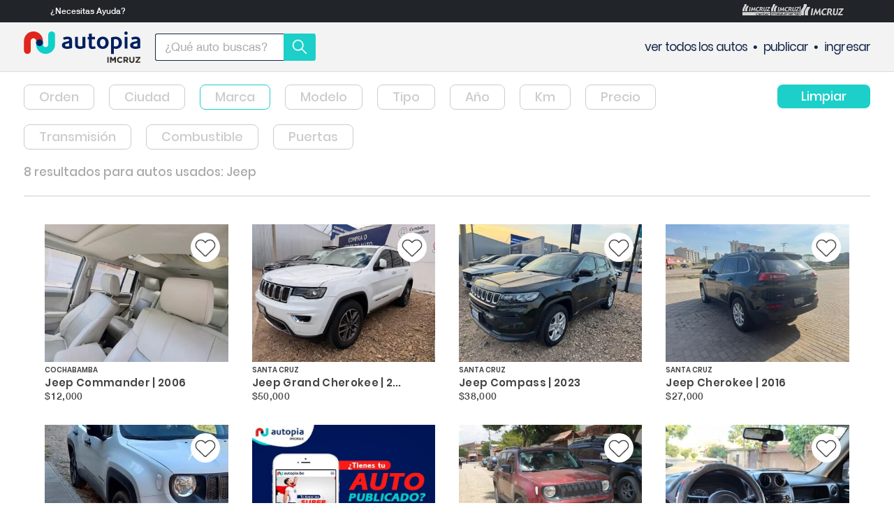

--- FILE ---
content_type: text/html; charset=UTF-8
request_url: https://www.autopia.com.bo/resultados?marca=jeep&modelo=wrangler
body_size: 4391
content:
<!DOCTYPE html><html lang="es"><head><meta charset="utf-8"><meta name="viewport" content="width=device-width,initial-scale=1,shrink-to-fit=no"><meta name="author" content="CrazyCake Technologies"><title>Autos Usados Jeep | Autopia.com.bo</title><meta name="csrf-token" content="OWt1TUIvQ2h6Wm9TK2I2czZxMXdSQT09"><link rel="icon" type="image/png" href="https://www.autopia.com.bo/images/favicons/favicon.png"><link rel="apple-touch-icon" href="https://www.autopia.com.bo/images/favicons/favicon-180.png"><link rel="preload" href="https://www.autopia.com.bo/fonts/ehuen-regular/ehuen-regular.woff2" as="font" crossorigin=""><link rel="preload" href="https://www.autopia.com.bo/fonts/ehuen-medium/ehuen-medium.woff2" as="font" crossorigin=""><link rel="preload" href="https://www.autopia.com.bo/fonts/ehuen-bold/ehuen-bold.woff2" as="font" crossorigin=""><link rel="preload" href="https://www.autopia.com.bo/fonts/pop-book/pop-book.woff2" as="font" crossorigin=""><link rel="preload" href="https://www.autopia.com.bo/fonts/pop-medium/pop-medium.woff2" as="font" crossorigin=""><link rel="preload" href="https://www.autopia.com.bo/fonts/pop-semibold/pop-semibold.woff2" as="font" crossorigin=""><meta name="google-site-verification" content="r9EJ9_lUI4wLvWEIr8yBMMdbfth_DM0lbdqfG4q0Tuw"><meta name="facebook-domain-verification" content="nh65w104ijyu28dwests12lojlob09"><script type="application/ld+json">{	"@context": "https://schema.org",	"@type": "Organization",	"name": "Autopia Bolivia",	"url": "https://www.autopia.com.bo/",	"logo": "https://www.autopia.com.bo/images/logos/main.svg?v=4",	"sameAs": [	"https://www.facebook.com/autopia.bo",	"https://www.instagram.com/autopia.com.bo"	]
}</script><link id="style" rel="stylesheet" type="text/css" href="https://www.autopia.com.bo/assets/app-228.rev.css"><meta name="google-site-verification" content="EEGeaANt7qv2NrjxsjMkeAoZ2Ek91RBat7G5-jsQ1lw"><link rel="stylesheet" href="https://www.autopia.com.bo/assets/Results.c48bfa94.css"><link data-vue-meta="1" rel="canonical" href="https://www.autopia.com.bo/usados/jeep"><meta data-vue-meta="1" data-vmid="description" name="description" content="Autos Usados Jeep, Tenemos Una Gran Variedad De Modelos Que Puedes Elegir. Comprar O Vender Tu Auto Usado Sin Riesgo En Autopia.com.bo. Más Detalles Aquí!"></head><body class="ux ua-prerendercrawler"><div class="layout"><div class="router-layout"><div data-v-a93f3c="" class="search-results-canvas"><div data-v-859cb2="" data-v-a93f3c="" class="header-canvas" search="true"><div data-v-859cb2="" class="company-header"><div data-v-859cb2="" class="links"><a data-v-859cb2="" href="/ayuda" class="">¿Necesitas Ayuda?</a></div><div data-v-859cb2="" class="logos"><a data-v-859cb2="" href="https://www.imcruzcenter.com.bo/" rel="nofollow noopener noreferrer" target="_blank"><img data-v-859cb2="" src="https://www.autopia.com.bo/images/logos/imcruz_center.svg" alt="imcruz center logo"></a><a data-v-859cb2="" href="https://imcruzmaq.bo/" rel="nofollow noopener noreferrer" target="_blank"><img data-v-859cb2="" src="https://www.autopia.com.bo/images/logos/imcruz_maq.svg" alt="imcruz maq logo"></a><div data-v-859cb2="" class="divider"></div><a data-v-859cb2="" href="https://www.imcruz.com/" rel="nofollow noopener noreferrer" target="_blank"><img data-v-859cb2="" src="https://www.autopia.com.bo/images/logos/imcruz_bw.svg" alt="imcruz logo"></a></div></div><div data-v-859cb2="" class="header-wrapper line"><div data-v-859cb2="" class="content"><div data-v-859cb2="" class="beginning"><a data-v-859cb2="" href="/" class="router-link-active"><span data-v-859cb2="" title="1440 x 718" class="hidden-tip">&nbsp;</span><img data-v-859cb2="" src="https://www.autopia.com.bo/images/logos/main.svg?v=4" alt="Logo Autopia" width="200" height="45"></a><div data-v-479542="" data-v-859cb2="" class="bar-canvas"><div data-v-479542="" class="position"><input data-v-479542="" id="search-bar" type="text" placeholder="¿Qué auto buscas?" autocomplete="off" class=""><a data-v-479542="" href="/resultados" class="icon-search router-link-active"><img data-v-479542="" src="https://www.autopia.com.bo/images/icons/action/search.svg" alt="lupa de búsqueda" width="22" height="22"></a><div data-v-479542="" class="autocomplete"><!----></div></div><!----></div></div><div data-v-859cb2="" class="void"></div><div data-v-859cb2="" class="end"><a data-v-859cb2="" href="/resultados" class="router-link-active">ver todos los autos</a><span data-v-859cb2="">•</span><a data-v-859cb2="" href="/subir-auto" class="">publicar</a><span data-v-859cb2="">•</span><!----><a data-v-859cb2="" href="/sesion" class="">ingresar</a></div></div><!----><div data-v-9e3c9c="" data-v-859cb2="" class="dropdown-canvas" style="display: none;"><div data-v-9e3c9c="" class="content"><!----><!----><div data-v-9e3c9c="" class="line"></div><!----><a data-v-9e3c9c="" href="/quienes-somos" class="">¿Quiénes somos?</a><a data-v-9e3c9c="" href="/cuanto-cobramos" class="">¿Cuánto cobramos?</a><a data-v-9e3c9c="" href="/terminos-y-condiciones" class="">Términos y condiciones</a><a data-v-9e3c9c="" href="/lugares-de-encuentro" class="">Puntos de Encuentro Autopia</a><a data-v-9e3c9c="" href="/ayuda" class="">Ayuda</a><div data-v-9e3c9c="" class="log-in"><a data-v-9e3c9c="" href="/sesion/ingresar" class="">Iniciar sesión</a></div><div data-v-9e3c9c="" class="close"><div data-v-9e3c9c="" class="line"></div><button data-v-9e3c9c="" type="button"><p data-v-9e3c9c="">Cerrar sesión</p></button></div></div></div></div></div><div data-v-a35468="" data-v-a93f3c="" class="filters-canvas"><div data-v-a35468="" class="filters-flex"><div data-v-a35468="" class="filter-position"><div data-v-a35468="" class="filter"><p data-v-a35468="">Orden</p><!----></div><div data-v-a35468="" class="filter"><p data-v-a35468="">Ciudad</p><!----></div><div data-v-a35468="" class="filter selected-filter"><p data-v-a35468="">Marca</p><!----></div><div data-v-a35468="" class="filter"><p data-v-a35468="">Modelo</p><!----></div><div data-v-a35468="" class="filter"><p data-v-a35468="">Tipo</p><!----></div><div data-v-a35468="" class="filter"><p data-v-a35468="">Año</p><!----></div><div data-v-a35468="" class="filter"><p data-v-a35468="">Km</p><!----></div><div data-v-a35468="" class="filter"><p data-v-a35468="">Precio</p><!----></div><div data-v-a35468="" class="filter"><p data-v-a35468="">Transmisión</p><!----></div><div data-v-a35468="" class="filter"><p data-v-a35468="">Combustible</p><!----></div><div data-v-a35468="" class="filter"><p data-v-a35468="">Puertas</p><!----></div></div><div data-v-a35468="" class="clean"><button data-v-a35468="" type="button"><p data-v-a35468="">Limpiar</p></button></div></div><h1 data-v-a93f3c="" data-v-a35468="" class="search-title">8 resultados para autos usados: Jeep</h1></div><div data-v-a93f3c="" class="r-data"><!----><div data-v-a93f3c="" style="padding-top: 6px;"></div><div data-v-a93f3c="" class="search-results"><div data-v-a93f3c="" class="car-card"><a data-v-a93f3c="" href="/auto/suv-usados/jeep-commander-2006-694e850fbf9ca11bfc2238a5" class=""><div data-v-a93f3c="" class="position"><!----><img data-v-a93f3c="" alt="JEEP COMMANDER 2006 200.000 Kms." data-src="https://cdn-dyn.autopia.com.bo/frontend/evnlm1zzafdlqli4afy5shf2sffoqt09/KEYS_9821_1766753311507_M.jpg" src="https://cdn-dyn.autopia.com.bo/frontend/evnlm1zzafdlqli4afy5shf2sffoqt09/KEYS_9821_1766753311507_M.jpg" lazy="loaded"><div data-v-a93f3c=""><div data-v-a93f3c="" class="small-details"><span data-v-a93f3c="">Cochabamba</span></div><h2 data-v-a93f3c="">Jeep Commander | 2006<p data-v-a93f3c="">$12,000 </p></h2></div></div></a><div data-v-a93f3c="" class="heart"><div data-v-a93f3c="" class="icon-favorite results"><svg width="28" height="24"><path fill="#FFF" fill-opacity=".55" fill-rule="evenodd" stroke="#4A4A4A" stroke-linecap="round" stroke-width="1.42400002" d="M26.0930777 4.46137689c-.9862269-1.76775534-2.5351516-2.97789232-4.234803-3.3346937-1.9121412-.3990414-4.584497.17206365-5.9940009 1.33720928-.3058457.25311605-.8185302.79818-1.2159674 1.2485784l-.6476353.73393704-.6476353-.73393704c-.3974373-.4503984-.9101217-.99546235-1.2155868-1.24826352C10.72756449 1.29874685 8.05520868.7276418 6.1440665 1.1264741c-1.70065037.35701047-3.24957514 1.56714745-4.23590943 3.33509536-1.62281535 2.90708241-.9528158 6.11822431 1.07501435 8.23859994L13.3556002 22.7463293c.3495365.3385417.9364906.3379577 1.285715-.000133l10.3647015-10.0342604c2.0424173-2.14383855 2.7070278-5.34857929 1.087061-8.25055901z"></path></svg></div></div><!----></div><div data-v-a93f3c="" class="car-card"><a data-v-a93f3c="" href="/auto/suv-usados/jeep-grand-cherokee-2019-692dc09c8f36a058f0183c83" class=""><div data-v-a93f3c="" class="position"><!----><img data-v-a93f3c="" alt="JEEP GRAND CHEROKEE 2019 53.297 Kms." data-src="https://cdn-dyn.autopia.com.bo/frontend/umxwofvnre12zkm5mgdknzv1ckzfqt09/KEYS_9042_1764606003591_M.jpg" src="https://cdn-dyn.autopia.com.bo/frontend/umxwofvnre12zkm5mgdknzv1ckzfqt09/KEYS_9042_1764606003591_M.jpg" lazy="loaded"><div data-v-a93f3c=""><div data-v-a93f3c="" class="small-details"><span data-v-a93f3c="">Santa Cruz</span></div><h2 data-v-a93f3c="">Jeep Grand Cherokee | 2019<p data-v-a93f3c="">$50,000 </p></h2></div></div></a><div data-v-a93f3c="" class="heart"><div data-v-a93f3c="" class="icon-favorite results"><svg width="28" height="24"><path fill="#FFF" fill-opacity=".55" fill-rule="evenodd" stroke="#4A4A4A" stroke-linecap="round" stroke-width="1.42400002" d="M26.0930777 4.46137689c-.9862269-1.76775534-2.5351516-2.97789232-4.234803-3.3346937-1.9121412-.3990414-4.584497.17206365-5.9940009 1.33720928-.3058457.25311605-.8185302.79818-1.2159674 1.2485784l-.6476353.73393704-.6476353-.73393704c-.3974373-.4503984-.9101217-.99546235-1.2155868-1.24826352C10.72756449 1.29874685 8.05520868.7276418 6.1440665 1.1264741c-1.70065037.35701047-3.24957514 1.56714745-4.23590943 3.33509536-1.62281535 2.90708241-.9528158 6.11822431 1.07501435 8.23859994L13.3556002 22.7463293c.3495365.3385417.9364906.3379577 1.285715-.000133l10.3647015-10.0342604c2.0424173-2.14383855 2.7070278-5.34857929 1.087061-8.25055901z"></path></svg></div></div><!----></div><div data-v-a93f3c="" class="car-card"><a data-v-a93f3c="" href="/auto/suv-usados/jeep-compass-2023-68eec89040404d01e8041334" class=""><div data-v-a93f3c="" class="position"><!----><img data-v-a93f3c="" alt="JEEP COMPASS 2023 51.423 Kms." data-src="https://cdn-dyn.autopia.com.bo/frontend/umxwofvnre12zkm5mgdknzv1ckzfqt09/KEYS_7899_1760479252795_M.jpg" src="https://cdn-dyn.autopia.com.bo/frontend/umxwofvnre12zkm5mgdknzv1ckzfqt09/KEYS_7899_1760479252795_M.jpg" lazy="loaded"><div data-v-a93f3c=""><div data-v-a93f3c="" class="small-details"><span data-v-a93f3c="">Santa Cruz</span></div><h2 data-v-a93f3c="">Jeep Compass | 2023<p data-v-a93f3c="">$38,000 </p></h2></div></div></a><div data-v-a93f3c="" class="heart"><div data-v-a93f3c="" class="icon-favorite results"><svg width="28" height="24"><path fill="#FFF" fill-opacity=".55" fill-rule="evenodd" stroke="#4A4A4A" stroke-linecap="round" stroke-width="1.42400002" d="M26.0930777 4.46137689c-.9862269-1.76775534-2.5351516-2.97789232-4.234803-3.3346937-1.9121412-.3990414-4.584497.17206365-5.9940009 1.33720928-.3058457.25311605-.8185302.79818-1.2159674 1.2485784l-.6476353.73393704-.6476353-.73393704c-.3974373-.4503984-.9101217-.99546235-1.2155868-1.24826352C10.72756449 1.29874685 8.05520868.7276418 6.1440665 1.1264741c-1.70065037.35701047-3.24957514 1.56714745-4.23590943 3.33509536-1.62281535 2.90708241-.9528158 6.11822431 1.07501435 8.23859994L13.3556002 22.7463293c.3495365.3385417.9364906.3379577 1.285715-.000133l10.3647015-10.0342604c2.0424173-2.14383855 2.7070278-5.34857929 1.087061-8.25055901z"></path></svg></div></div><!----></div><div data-v-a93f3c="" class="car-card"><a data-v-a93f3c="" href="/auto/suv-usados/jeep-cherokee-2016-68ea7ba21a674d54c230cf83" class=""><div data-v-a93f3c="" class="position"><!----><img data-v-a93f3c="" alt="JEEP CHEROKEE 2016 130.000 Kms." data-src="https://cdn-dyn.autopia.com.bo/frontend/oenxudruee9loumxoxpwzm9rehkvqt09/KEYS_1000230000_1760197399443_M.jpg" src="https://cdn-dyn.autopia.com.bo/frontend/oenxudruee9loumxoxpwzm9rehkvqt09/KEYS_1000230000_1760197399443_M.jpg" lazy="loaded"><div data-v-a93f3c=""><div data-v-a93f3c="" class="small-details"><span data-v-a93f3c="">Santa Cruz</span></div><h2 data-v-a93f3c="">Jeep Cherokee | 2016<p data-v-a93f3c="">$27,000 </p></h2></div></div></a><div data-v-a93f3c="" class="heart"><div data-v-a93f3c="" class="icon-favorite results"><svg width="28" height="24"><path fill="#FFF" fill-opacity=".55" fill-rule="evenodd" stroke="#4A4A4A" stroke-linecap="round" stroke-width="1.42400002" d="M26.0930777 4.46137689c-.9862269-1.76775534-2.5351516-2.97789232-4.234803-3.3346937-1.9121412-.3990414-4.584497.17206365-5.9940009 1.33720928-.3058457.25311605-.8185302.79818-1.2159674 1.2485784l-.6476353.73393704-.6476353-.73393704c-.3974373-.4503984-.9101217-.99546235-1.2155868-1.24826352C10.72756449 1.29874685 8.05520868.7276418 6.1440665 1.1264741c-1.70065037.35701047-3.24957514 1.56714745-4.23590943 3.33509536-1.62281535 2.90708241-.9528158 6.11822431 1.07501435 8.23859994L13.3556002 22.7463293c.3495365.3385417.9364906.3379577 1.285715-.000133l10.3647015-10.0342604c2.0424173-2.14383855 2.7070278-5.34857929 1.087061-8.25055901z"></path></svg></div></div><!----></div><div data-v-a93f3c="" class="car-card"><a data-v-a93f3c="" href="/auto/suv-usados/jeep-renegade-2021-68e5a668f09215635e71b6c4" class=""><div data-v-a93f3c="" class="position"><!----><img data-v-a93f3c="" alt="JEEP RENEGADE 2021 42.000 Kms." data-src="https://cdn-dyn.autopia.com.bo/frontend/wks5nlrbzlkwa291yllstelfdgffdz09/KEYS_2025100719431235597_1759880680636_M.jpg" src="https://cdn-dyn.autopia.com.bo/frontend/wks5nlrbzlkwa291yllstelfdgffdz09/KEYS_2025100719431235597_1759880680636_M.jpg" lazy="loaded"><div data-v-a93f3c=""><div data-v-a93f3c="" class="small-details"><span data-v-a93f3c="">Cochabamba</span></div><h2 data-v-a93f3c="">Jeep Renegade | 2021<p data-v-a93f3c="">$35,000 </p></h2></div></div></a><div data-v-a93f3c="" class="heart"><div data-v-a93f3c="" class="icon-favorite results"><svg width="28" height="24"><path fill="#FFF" fill-opacity=".55" fill-rule="evenodd" stroke="#4A4A4A" stroke-linecap="round" stroke-width="1.42400002" d="M26.0930777 4.46137689c-.9862269-1.76775534-2.5351516-2.97789232-4.234803-3.3346937-1.9121412-.3990414-4.584497.17206365-5.9940009 1.33720928-.3058457.25311605-.8185302.79818-1.2159674 1.2485784l-.6476353.73393704-.6476353-.73393704c-.3974373-.4503984-.9101217-.99546235-1.2155868-1.24826352C10.72756449 1.29874685 8.05520868.7276418 6.1440665 1.1264741c-1.70065037.35701047-3.24957514 1.56714745-4.23590943 3.33509536-1.62281535 2.90708241-.9528158 6.11822431 1.07501435 8.23859994L13.3556002 22.7463293c.3495365.3385417.9364906.3379577 1.285715-.000133l10.3647015-10.0342604c2.0424173-2.14383855 2.7070278-5.34857929 1.087061-8.25055901z"></path></svg></div></div><!----></div><div data-v-a93f3c="" class="car-card"><div data-v-a93f3c="" class="banner"><img data-v-a93f3c="" src="https://www.autopia.com.bo/images/backgrounds/results/1-big.jpg?v=5" alt="descripción de benificios de Autopia"></div><!----><!----></div><div data-v-a93f3c="" class="car-card"><a data-v-a93f3c="" href="/auto/suv-usados/jeep-renegade-sport-4x2-2019-68a8ae267639882e165623a3" class=""><div data-v-a93f3c="" class="position"><!----><img data-v-a93f3c="" alt="JEEP RENEGADE SPORT 4X2 2019 83.000 Kms." data-src="https://cdn-dyn.autopia.com.bo/frontend/yny2mgpinjzoog9yudeyvdrzcg9zdz09/KEYS_1000029292_1755884933615_M.jpg" src="https://cdn-dyn.autopia.com.bo/frontend/yny2mgpinjzoog9yudeyvdrzcg9zdz09/KEYS_1000029292_1755884933615_M.jpg" lazy="loaded"><div data-v-a93f3c=""><div data-v-a93f3c="" class="small-details"><span data-v-a93f3c="">Cochabamba</span></div><h2 data-v-a93f3c="">Jeep Renegade Sport 4x2 | 2019<p data-v-a93f3c="">$20,000 </p></h2></div></div></a><div data-v-a93f3c="" class="heart"><div data-v-a93f3c="" class="icon-favorite results"><svg width="28" height="24"><path fill="#FFF" fill-opacity=".55" fill-rule="evenodd" stroke="#4A4A4A" stroke-linecap="round" stroke-width="1.42400002" d="M26.0930777 4.46137689c-.9862269-1.76775534-2.5351516-2.97789232-4.234803-3.3346937-1.9121412-.3990414-4.584497.17206365-5.9940009 1.33720928-.3058457.25311605-.8185302.79818-1.2159674 1.2485784l-.6476353.73393704-.6476353-.73393704c-.3974373-.4503984-.9101217-.99546235-1.2155868-1.24826352C10.72756449 1.29874685 8.05520868.7276418 6.1440665 1.1264741c-1.70065037.35701047-3.24957514 1.56714745-4.23590943 3.33509536-1.62281535 2.90708241-.9528158 6.11822431 1.07501435 8.23859994L13.3556002 22.7463293c.3495365.3385417.9364906.3379577 1.285715-.000133l10.3647015-10.0342604c2.0424173-2.14383855 2.7070278-5.34857929 1.087061-8.25055901z"></path></svg></div></div><!----></div><div data-v-a93f3c="" class="car-card"><a data-v-a93f3c="" href="/auto/camioneta-usados/jeep-patriot-2015-67f5a17104652e28fa0c9757" class=""><div data-v-a93f3c="" class="position"><!----><img data-v-a93f3c="" alt="JEEP PATRIOT 2015 55.000 Kms." data-src="https://cdn-dyn.autopia.com.bo/frontend/am1kqtlpoxn5ejvodnlir21nu3diut09/KEYS_0_1744150809561_M.jpg" src="https://cdn-dyn.autopia.com.bo/frontend/am1kqtlpoxn5ejvodnlir21nu3diut09/KEYS_0_1744150809561_M.jpg" lazy="loaded"><div data-v-a93f3c=""><div data-v-a93f3c="" class="small-details"><span data-v-a93f3c="">Cochabamba</span></div><h2 data-v-a93f3c="">Jeep Patriot | 2015<p data-v-a93f3c="">$16,000 </p></h2></div></div></a><div data-v-a93f3c="" class="heart"><div data-v-a93f3c="" class="icon-favorite results"><svg width="28" height="24"><path fill="#FFF" fill-opacity=".55" fill-rule="evenodd" stroke="#4A4A4A" stroke-linecap="round" stroke-width="1.42400002" d="M26.0930777 4.46137689c-.9862269-1.76775534-2.5351516-2.97789232-4.234803-3.3346937-1.9121412-.3990414-4.584497.17206365-5.9940009 1.33720928-.3058457.25311605-.8185302.79818-1.2159674 1.2485784l-.6476353.73393704-.6476353-.73393704c-.3974373-.4503984-.9101217-.99546235-1.2155868-1.24826352C10.72756449 1.29874685 8.05520868.7276418 6.1440665 1.1264741c-1.70065037.35701047-3.24957514 1.56714745-4.23590943 3.33509536-1.62281535 2.90708241-.9528158 6.11822431 1.07501435 8.23859994L13.3556002 22.7463293c.3495365.3385417.9364906.3379577 1.285715-.000133l10.3647015-10.0342604c2.0424173-2.14383855 2.7070278-5.34857929 1.087061-8.25055901z"></path></svg></div></div><!----></div><div data-v-a93f3c="" class="car-card"><a data-v-a93f3c="" href="/auto/suv-usados/jeep-compass-2012-6789d8c6457ba825a9727049" class=""><div data-v-a93f3c="" class="position"><!----><img data-v-a93f3c="" alt="JEEP COMPASS 2012 97.000 Kms." data-src="https://cdn-dyn.autopia.com.bo/frontend/em8yl2sxqvuyyxrvalljbtdkrfy3qt09/KEYS_20250116192633358_1737086987510_M.jpg" src="https://www.autopia.com.bo/images/backgrounds/placeholders/car.svg?v=2" lazy="loading"><div data-v-a93f3c=""><div data-v-a93f3c="" class="small-details"><span data-v-a93f3c="">La Paz</span></div><h2 data-v-a93f3c="">Jeep Compass | 2012<p data-v-a93f3c="">$14,000 </p></h2></div></div></a><div data-v-a93f3c="" class="heart"><div data-v-a93f3c="" class="icon-favorite results"><svg width="28" height="24"><path fill="#FFF" fill-opacity=".55" fill-rule="evenodd" stroke="#4A4A4A" stroke-linecap="round" stroke-width="1.42400002" d="M26.0930777 4.46137689c-.9862269-1.76775534-2.5351516-2.97789232-4.234803-3.3346937-1.9121412-.3990414-4.584497.17206365-5.9940009 1.33720928-.3058457.25311605-.8185302.79818-1.2159674 1.2485784l-.6476353.73393704-.6476353-.73393704c-.3974373-.4503984-.9101217-.99546235-1.2155868-1.24826352C10.72756449 1.29874685 8.05520868.7276418 6.1440665 1.1264741c-1.70065037.35701047-3.24957514 1.56714745-4.23590943 3.33509536-1.62281535 2.90708241-.9528158 6.11822431 1.07501435 8.23859994L13.3556002 22.7463293c.3495365.3385417.9364906.3379577 1.285715-.000133l10.3647015-10.0342604c2.0424173-2.14383855 2.7070278-5.34857929 1.087061-8.25055901z"></path></svg></div></div><!----></div></div><!----></div><div data-v-a93f3c="" class="footer-canvas"><div class="footer-wrapper"><div class="position"><div class="logo"><img src="https://www.autopia.com.bo/images/logos/imcruz.svg" alt="Logo IMCruz" width="220" height="35"></div><div class="grid"><div class="company"><p>COMPAÑÍA</p><a href="/quienes-somos" class="">¿Quiénes somos?</a><a href="/cuanto-cobramos" class="">¿Cuánto cobramos?</a><a href="/terminos-y-condiciones" class="">Términos y condiciones</a><a href="/lugares-de-encuentro" class="">Puntos de encuentro Autopia</a><a href="/ayuda" class="">Ayuda</a></div><div class="types"><p>TIPOS</p><a href="/usados/camioneta">Camioneta</a><a href="/usados/hatchback">Hatchback</a><a href="/usados/deportivo">Deportivo</a><a href="/usados/suv">SUV</a><a href="/usados/furgon">Furgón</a><a href="/usados/sedan">Sedán</a><a href="/usados/citycar">CityCar</a></div><div class="most-viewed"><p>MÁS VISTOS</p><a href="/resultados?marca=suzuki&amp;modelo=grand vitara">Suzuki Grand Vitara</a><a href="/resultados?marca=byd&amp;modelo=f3">BYD F3</a><a href="/resultados?marca=toyota&amp;modelo=land cruiser">Toyota Land Cruiser</a><a href="/resultados?marca=jeep&amp;modelo=compass">Jeep Compass</a><a href="/resultados?marca=jeep&amp;modelo=patriot">Jeep Patriot</a><a href="/resultados?marca=volkswagen&amp;modelo=fox">Volkswagen FOX</a><a href="/resultados?marca=volkswagen&amp;modelo=tiguan">Volkswagen Tiguan</a></div><div class="brand"><p>MARCA</p><a href="/usados/chevrolet">Chevrolet</a><a href="/usados/suzuki">Suzuki</a><a href="/usados/hyundai">Hyundai</a><a href="/usados/renault">Renault</a><a href="/usados/nissan">Nissan</a><a href="/usados/mazda">Mazda</a></div></div><div class="socials"><p>Encuéntranos en:</p><div><a href="https://www.facebook.com/autopia.bo" target="_blank" rel="noopener noreferrer" title="Autopia en Facebook"><img src="https://www.autopia.com.bo/images/icons/landing/fb.svg" alt="Logo Facebook"></a><a href="https://www.instagram.com/autopia.com.bo" target="_blank" rel="noopener noreferrer" title="Autopia en Instagram"><img src="https://www.autopia.com.bo/images/icons/landing/ig.svg" alt="Logo Instagram"></a></div></div></div><div class="contact"><img src="https://www.autopia.com.bo/images/icons/file/phone.svg" alt="teléfono de contacto"><div><p>Teléfono contacto:</p><a href="tel:800171800">800 171 800</a></div></div></div><div class="company-footer"><div class="logos"><a href="https://www.imcruzcenter.com.bo/" rel="nofollow noopener noreferrer" target="_blank" class="center"><img src="https://www.autopia.com.bo/images/logos/imcruz_center.svg" alt="imcruz center logo"><span>Autos nuevos, financiamiento y seguros</span></a><a href="https://imcruzmaq.bo/" rel="nofollow noopener noreferrer" target="_blank" class="maq"><img src="https://www.autopia.com.bo/images/logos/imcruz_maq.svg" alt="imcruz maq logo"><span>Maquinarias, camiones equipamiento e insumos</span></a><a href="https://www.autopia.com.bo/" rel="nofollow noopener noreferrer" target="_blank" class="autopia"><img src="https://www.autopia.com.bo/images/logos/autopia_imcruz.svg" alt="autopia logo"><span>Compra y venta de autos usados</span></a><a href="https://www.imcruz.com/" rel="nofollow noopener noreferrer" target="_blank" class="imcruz"><img src="https://www.autopia.com.bo/images/logos/imcruz_bw.svg" alt="imcruz logo" class="i-logo"></a></div><div class="divider"></div><p class="rights">© 2026 Imcruz Comercial S.A. Todos los derechos reservados.</p></div></div></div><!----></div><!----><!----></div><noscript><p>This site requires Javascript. Please enable Javascript Engine in your browser settings.</p></noscript></body></html>

--- FILE ---
content_type: text/css
request_url: https://www.autopia.com.bo/assets/Results.c48bfa94.css
body_size: 1789
content:
.search-results-canvas[data-v-a93f3c]{min-height:100vh}.search-results-canvas h1.search-title[data-v-a93f3c]{margin:0 0 21px;padding:0 0 17px;border-bottom:1px solid #ddd;font:500 15px pop,sans-serif;text-align:left;color:#aaa}@media screen and (min-width:1025px){.search-results-canvas h1.search-title[data-v-a93f3c]{margin:19px 0 0;padding:0;border-bottom:none;font:500 17px pop,sans-serif}}.search-results-canvas .r-data[data-v-a93f3c]{padding:107px 21px 0}@media screen and (min-width:1025px){.search-results-canvas .r-data[data-v-a93f3c]{padding:34px 0 0}}.search-results-canvas .r-data h2[data-v-a93f3c]{margin:0 0 21px;font:600 21px/26px pop,sans-serif;color:#555;text-align:center}@media screen and (min-width:1025px){.search-results-canvas .r-data h2[data-v-a93f3c]{margin:0 0 34px;font-size:25px;line-height:30px}}.search-results-canvas .r-data .search-results[data-v-a93f3c]{display:grid;grid-template-columns:1fr;grid-row-gap:21px}@media screen and (min-width:1025px){.search-results-canvas .r-data .search-results[data-v-a93f3c]{grid-template-columns:repeat(4,20.5vw);grid-column-gap:34px;grid-row-gap:34px;justify-content:center;margin:0 0 55px}}.search-results-canvas .r-data .car-card[data-v-a93f3c]{position:relative;width:100%;padding:0 0 21px;border-bottom:1px solid #ddd}@media screen and (min-width:1025px){.search-results-canvas .r-data .car-card[data-v-a93f3c]{padding:0;border-bottom:none}}.search-results-canvas .r-data .car-card a[data-v-a93f3c]{display:block;position:relative}.search-results-canvas .r-data .car-card .position[data-v-a93f3c]{display:flex;align-items:flex-start}@media screen and (min-width:1025px){.search-results-canvas .r-data .car-card .position[data-v-a93f3c]{display:block}}.search-results-canvas .r-data .car-card .position img[data-v-a93f3c]{width:66px;height:66px;margin:0 13px 0 0;-o-object-fit:cover;object-fit:cover}@media screen and (min-width:1025px){.search-results-canvas .r-data .car-card .position img[data-v-a93f3c]{width:100%;height:auto;margin:0;-o-object-fit:cover;object-fit:cover}}.search-results-canvas .r-data .car-card .position h3[data-v-a93f3c]{width:241px;margin:0;font:500 21px/30px pop,sans-serif;letter-spacing:.34px;text-overflow:ellipsis;white-space:nowrap;color:#444;overflow:hidden}@media screen and (max-width:360px){.search-results-canvas .r-data .car-card .position h3[data-v-a93f3c]{width:183px;font-size:18px}}@media screen and (min-width:1025px){.search-results-canvas .r-data .car-card .position h3[data-v-a93f3c]{width:280px;font:600 21px/29px pop,sans-serif}}@media screen and (min-width:1200px) and (max-width:1300px){.search-results-canvas .r-data .car-card .position h3[data-v-a93f3c]{width:220px}}@media screen and (min-width:1600px){.search-results-canvas .r-data .car-card .position h3[data-v-a93f3c]{width:320px;font:600 26px/34px pop,sans-serif}}.search-results-canvas .r-data .car-card .position h4[data-v-a93f3c]{width:241px;margin:0;font:500 21px/30px pop,sans-serif;letter-spacing:.34px;text-overflow:ellipsis;white-space:nowrap;color:#444;overflow:hidden}@media screen and (max-width:360px){.search-results-canvas .r-data .car-card .position h4[data-v-a93f3c]{width:183px;font-size:18px}}@media screen and (min-width:1025px){.search-results-canvas .r-data .car-card .position h4[data-v-a93f3c]{width:280px;font:600 15px/25px pop,sans-serif}}@media screen and (min-width:1200px) and (max-width:1300px){.search-results-canvas .r-data .car-card .position h4[data-v-a93f3c]{width:220px}}@media screen and (min-width:1600px){.search-results-canvas .r-data .car-card .position h4[data-v-a93f3c]{width:320px;font:600 20px/30px pop,sans-serif}}.search-results-canvas .r-data .car-card .position h2[data-v-a93f3c]{width:241px;margin:0;font:500 21px/30px pop,sans-serif;letter-spacing:.34px;text-overflow:ellipsis;white-space:nowrap;color:#444;overflow:hidden;text-align:left}@media screen and (max-width:360px){.search-results-canvas .r-data .car-card .position h2[data-v-a93f3c]{width:183px;font-size:18px}}@media screen and (min-width:1025px){.search-results-canvas .r-data .car-card .position h2[data-v-a93f3c]{width:280px;font:600 15px/25px pop,sans-serif}}@media screen and (min-width:1200px) and (max-width:1300px){.search-results-canvas .r-data .car-card .position h2[data-v-a93f3c]{width:220px}}@media screen and (min-width:1600px){.search-results-canvas .r-data .car-card .position h2[data-v-a93f3c]{width:320px;font:600 20px/30px pop,sans-serif}}.search-results-canvas .r-data .car-card .position p[data-v-a93f3c]{margin:0;font:500 14px/1 ehuen,sans-serif;letter-spacing:.34px;color:#444}@media screen and (max-width:360px){.search-results-canvas .r-data .car-card .position p[data-v-a93f3c]{font-size:11px}}@media screen and (min-width:1025px){.search-results-canvas .r-data .car-card .position p[data-v-a93f3c]{font-size:16px}}@media screen and (min-width:1200px) and (max-width:1300px){.search-results-canvas .r-data .car-card .position p[data-v-a93f3c]{font-size:14px}}@media screen and (min-width:1600px){.search-results-canvas .r-data .car-card .position p[data-v-a93f3c]{font-size:20px}}.search-results-canvas .r-data .car-card .position .small-details[data-v-a93f3c]{display:flex;justify-content:space-between;align-items:center;width:100%}.search-results-canvas .r-data .car-card .position .small-details span[data-v-a93f3c]{font:500 15px/1 pop,sans-serif;text-transform:uppercase;color:#aaa}@media screen and (max-width:360px){.search-results-canvas .r-data .car-card .position .small-details span[data-v-a93f3c]{font-size:11px}}@media screen and (min-width:1025px){.search-results-canvas .r-data .car-card .position .small-details span[data-v-a93f3c]{font:600 11px/1 pop,sans-serif;color:#444}}@media screen and (min-width:1200px) and (max-width:1300px){.search-results-canvas .r-data .car-card .position .small-details span[data-v-a93f3c]{font-size:10px}}@media screen and (min-width:1600px){.search-results-canvas .r-data .car-card .position .small-details span[data-v-a93f3c]{font-size:15px}}.search-results-canvas .r-data .car-card .heart[data-v-a93f3c]{position:absolute;top:-5px;right:-8px;transform:scale(.65)}@media screen and (max-width:360px){.search-results-canvas .r-data .car-card .heart[data-v-a93f3c]{top:-6px;transform:scale(.55)}}@media screen and (min-width:1025px){.search-results-canvas .r-data .car-card .heart[data-v-a93f3c]{top:13px;right:13px;transform:scale(1.05);cursor:pointer}}.search-results-canvas .r-data .car-card .garantizados[data-v-a93f3c]{position:absolute;transform:scale(.65);border-radius:30px 0 0 30px;color:#002570;font-size:14px;padding:5px;font-family:Nonite;font-weight:700;display:flex;align-items:center;gap:3px}@media screen and (min-width:300px) and (max-width:799px){.search-results-canvas .r-data .car-card .garantizados[data-v-a93f3c]{top:27px;transform:scale(.5);right:-65px}}@media screen and (min-width:800px) and (max-width:1000px){.search-results-canvas .r-data .car-card .garantizados[data-v-a93f3c]{top:25px;right:-40px;transform:scale(.7)}}@media screen and (min-width:1000px) and (max-width:1650px){.search-results-canvas .r-data .car-card .garantizados[data-v-a93f3c]{bottom:30px;right:1px;font-size:12px;padding:10px;transform:scale(.7);margin-right:-47px}}@media screen and (min-width:1651px) and (max-width:2600px){.search-results-canvas .r-data .car-card .garantizados[data-v-a93f3c]{right:1px;transform:scale(.7);cursor:pointer;bottom:37px;margin-right:-43px}}.search-results-canvas .r-data .car-card .banner[data-v-a93f3c]{width:100%;height:370px}@media screen and (max-width:1600px){.search-results-canvas .r-data .car-card .banner[data-v-a93f3c]{height:298px}}.search-results-canvas .r-data .car-card .banner img[data-v-a93f3c]{width:100%}@media screen and (min-width:800px) and (max-width:1000px){.search-results-canvas .r-data .car-card .banner img[data-v-a93f3c]{height:170px}}@media screen and (min-width:1000px) and (max-width:1650px){.search-results-canvas .r-data .car-card .banner img[data-v-a93f3c]{height:230px}}@media screen and (min-width:1651px) and (max-width:2600px){.search-results-canvas .r-data .car-card .banner img[data-v-a93f3c]{height:300px}}.search-results-canvas .fetch-canvas[data-v-a93f3c]{margin:34px 0 0;padding:0 21px 34px;text-align:center}@media screen and (min-width:1025px){.search-results-canvas .fetch-canvas[data-v-a93f3c]{margin:0;padding:0 0 55px}}.search-results-canvas .fetch-canvas button[data-v-a93f3c]{width:100%;border:1px solid #1ccfc9;border-radius:5px;transition:background-color .34s ease}@media screen and (min-width:1025px){.search-results-canvas .fetch-canvas button[data-v-a93f3c]{max-width:391px}.search-results-canvas .fetch-canvas button[data-v-a93f3c]:hover{background-color:#1ccfc9}.search-results-canvas .fetch-canvas button:hover p[data-v-a93f3c]{color:#fff}}.search-results-canvas .fetch-canvas button p[data-v-a93f3c]{margin:0;padding:13px 0;font:500 21px/1 pop,sans-serif;color:#1ccfc9;transition:color .34s ease}.search-results-canvas .fetch-canvas .fetch-cars[data-v-a93f3c]{margin:0 0 13px}.search-results-canvas .fetch-canvas .fetch-cars p[data-v-a93f3c]{margin:0;font:400 16px/1 Helvetica,sans-serif;letter-spacing:.34px;color:#555}.search-results-canvas .fetch-canvas .fetch-bar[data-v-a93f3c]{width:233px;height:3px;margin:0 auto;background-color:#ddd}.search-results-canvas .fetch-canvas .fetch-bar .progress[data-v-a93f3c]{margin-top:4px;height:inherit;background:#1ccfc9}.search-results-canvas .empty-results[data-v-a93f3c]{display:flex;align-items:center;height:100vh;padding:0 34px}@media screen and (min-width:1025px){.search-results-canvas .empty-results[data-v-a93f3c]{display:flex;justify-content:center;align-items:center;padding:0;height:calc(100vh - 300px)}}.search-results-canvas .empty-results h1[data-v-a93f3c]{margin:0;font:600 25px/1 pop,sans-serif;text-align:center;color:#555}@media screen and (min-width:1025px){.search-results-canvas .loading-holder[data-v-a93f3c]{min-height:calc(100vh - 152px)}}

--- FILE ---
content_type: image/svg+xml
request_url: https://www.autopia.com.bo/images/logos/imcruz_bw.svg
body_size: 2214
content:
<svg width="62" height="16" viewBox="0 0 62 16" fill="none" xmlns="http://www.w3.org/2000/svg">
<g clip-path="url(#clip0_57_6408)">
<path fill-rule="evenodd" clip-rule="evenodd" d="M16.8744 15.6625H14.7526L16.1866 6.0799H18.3085L16.8744 15.6625Z" fill="white" fill-opacity="0.8"/>
<path fill-rule="evenodd" clip-rule="evenodd" d="M29.0695 15.6625H26.9009L26.6678 10.3206L24.0329 14.9127H23.0536L21.946 10.4963L20.1272 15.6625H18.0753L21.6312 6.0799H22.4473L24.1378 11.7381L27.5072 6.0799H28.3816L29.0695 15.6625Z" fill="white" fill-opacity="0.8"/>
<path fill-rule="evenodd" clip-rule="evenodd" d="M38.035 6.68906L36.9274 8.27053C36.7759 8.14167 36.5893 8.02452 36.3795 7.91909C36.1696 7.81366 35.8432 7.75509 35.3885 7.75509C34.6773 7.75509 34.0244 8.03624 33.4415 8.58683C32.8469 9.14913 32.4855 9.88715 32.3455 10.8243C32.2056 11.7966 32.2873 12.5581 32.602 13.1321C32.9168 13.7061 33.4998 13.9873 34.3625 13.9873C34.7239 13.9873 35.1436 13.9404 35.6216 13.835C36.0996 13.7296 36.5194 13.6007 36.8575 13.425L36.601 15.1822C36.2512 15.3813 35.8315 15.5336 35.3185 15.639C34.8172 15.7445 34.3625 15.803 33.9661 15.803C32.4855 15.803 31.4128 15.3696 30.76 14.5027C30.0954 13.6358 29.8856 12.4409 30.1071 10.9063C30.3053 9.55914 30.8882 8.39939 31.8559 7.45051C32.8236 6.48991 34.0477 6.00961 35.54 6.00961C35.9481 6.00961 36.3795 6.06818 36.8575 6.17361C37.3355 6.27904 37.7202 6.45476 38.035 6.68906Z" fill="white" fill-opacity="0.8"/>
<path fill-rule="evenodd" clip-rule="evenodd" d="M45.4732 15.6625H43.1182L41.2878 11.5975H40.425L39.8188 15.6625H37.7085L39.1426 6.0799H42.3137C43.3514 6.0799 44.1208 6.3259 44.6222 6.8062C45.1235 7.2865 45.31 7.95424 45.1818 8.79769C45.0885 9.43028 44.867 9.93401 44.5405 10.3323C44.2141 10.7189 43.806 10.9883 43.3164 11.1406L45.4732 15.6625ZM43.0366 9.16084C43.1065 8.68054 43.0482 8.3291 42.8384 8.0831C42.6402 7.8488 42.3254 7.73166 41.894 7.73166H41.008L40.5882 10.5783H41.5443C41.9407 10.5783 42.2788 10.4495 42.5353 10.1917C42.8034 9.93401 42.9783 9.59429 43.0366 9.16084Z" fill="white" fill-opacity="0.8"/>
<path fill-rule="evenodd" clip-rule="evenodd" d="M53.3079 12.6518C53.168 13.5773 52.7716 14.327 52.1187 14.9244C51.4658 15.5219 50.5448 15.8148 49.3673 15.8148C48.2014 15.8148 47.3969 15.5336 46.9422 14.9596C46.4876 14.3856 46.336 13.6241 46.4876 12.6518L47.4669 6.0799H49.5888L48.5978 12.6987C48.5278 13.1438 48.5861 13.4953 48.7727 13.753C48.9592 14.0107 49.2973 14.1396 49.787 14.1396C50.2999 14.1396 50.6847 13.999 50.9645 13.7178C51.2326 13.4367 51.4192 12.9798 51.5125 12.3589L52.4452 6.0799H54.2989L53.3079 12.6518Z" fill="white" fill-opacity="0.8"/>
<path fill-rule="evenodd" clip-rule="evenodd" d="M60.4547 15.6625H53.4944L53.6343 14.6902L58.8341 7.73166H55.0567L55.3132 6.0799H61.8304L61.6905 6.99364L56.4674 14.0224H60.6995L60.4547 15.6625Z" fill="white" fill-opacity="0.8"/>
<path d="M10.672 15.6625C10.4505 14.5379 10.3339 13.1672 10.5671 11.6092C10.8469 9.78172 11.3715 8.35253 12.1993 7.18107C13.0387 5.99789 14.053 3.90097 14.053 3.90097H10.0191C10.0191 3.90097 9.24966 5.45902 8.10711 7.11078C6.36996 9.64114 6.05517 13.1438 6.5565 15.6625H10.672Z" fill="white" fill-opacity="0.8"/>
<path fill-rule="evenodd" clip-rule="evenodd" d="M4.8893 0C4.8893 0 5.37897 3.15124 2.87235 6.0799C0.493974 8.85626 0.447339 13.3195 0.738806 15.6273H4.84267C4.84267 15.6273 3.72343 11.0118 6.62645 6.77106C9.6344 2.36636 9.00482 0 9.00482 0H4.8893Z" fill="white" fill-opacity="0.8"/>
<path d="M9.00482 0L8.66676 0.410012H5.39066C5.39066 0.410012 5.74042 3.52611 3.14053 6.44305C0.494009 9.43028 1.20519 15.2173 1.20519 15.2173L0.750501 15.6273C0.750501 15.6273 -0.100584 10.1332 2.49931 6.57191C4.74944 3.46753 4.92428 2.53036 4.8893 0H9.00482Z" fill="white" fill-opacity="0.8"/>
<path d="M14.053 3.91269L13.4584 4.25241H10.229C10.229 4.25241 9.7743 5.4473 8.01384 8.05967C8.01384 8.05967 6.1601 11.5623 6.8946 15.2876L6.5565 15.6742C6.5565 15.6742 5.61214 11.3749 7.68739 7.82538C7.68739 7.82538 9.38956 5.30673 10.0191 3.9244H14.053V3.91269Z" fill="white" fill-opacity="0.8"/>
<path d="M6.5565 15.6625L6.8946 15.2759H10.1357C10.1357 15.2759 8.99317 10.6017 12.3509 6.15018C12.724 5.65817 13.4701 4.25241 13.4701 4.25241L14.0647 3.91269C14.0647 3.91269 13.5167 5.15444 12.8872 6.12675C11.5931 8.10653 9.78596 10.7072 10.672 15.6742H6.5565V15.6625Z" fill="white" fill-opacity="0.8"/>
<path fill-rule="evenodd" clip-rule="evenodd" d="M0.738806 15.6273L1.1935 15.2173H4.25973C4.25973 15.2173 3.8167 10.8009 5.34399 7.90738C6.49821 5.71674 8.22373 4.41642 8.66676 0.410012L9.00482 0C9.00482 0 9.6344 2.67094 6.34664 7.21621C4.0732 10.3557 4.85433 15.6273 4.85433 15.6273H0.738806Z" fill="white" fill-opacity="0.8"/>
</g>
<defs>
<clipPath id="clip0_57_6408">
<rect width="61.4493" height="16" fill="white" transform="translate(0.550781)"/>
</clipPath>
</defs>
</svg>


--- FILE ---
content_type: image/svg+xml
request_url: https://www.autopia.com.bo/images/icons/landing/ig.svg
body_size: 1227
content:
<svg xmlns="http://www.w3.org/2000/svg" xmlns:xlink="http://www.w3.org/1999/xlink" width="41" height="40"><defs><path id="a" d="M20 0h.131c11.046 0 20 8.954 20 20s-8.954 20-20 20H20C8.954 40 0 31.046 0 20S8.954 0 20 0z"/></defs><g fill="none" fill-rule="evenodd"><use fill="#FFF" xlink:href="#a"/><path fill="#1CCFC9" d="M20.067 7.5c-3.406 0-3.834.015-5.171.076-1.335.06-2.247.271-3.044.58A6.143 6.143 0 0 0 9.63 9.598a6.134 6.134 0 0 0-1.447 2.214c-.311.795-.523 1.703-.583 3.034-.06 1.333-.075 1.76-.075 5.154 0 3.395.015 3.82.075 5.153.062 1.33.273 2.239.583 3.034.32.822.75 1.52 1.446 2.214a6.143 6.143 0 0 0 2.221 1.443c.798.309 1.71.52 3.045.58 1.337.061 1.764.076 5.17.076 3.406 0 3.833-.015 5.17-.076 1.335-.06 2.248-.271 3.046-.58A6.138 6.138 0 0 0 30.5 30.4a6.134 6.134 0 0 0 1.447-2.214c.308-.795.52-1.704.583-3.034.06-1.333.076-1.758.076-5.153s-.016-3.82-.076-5.154c-.063-1.33-.275-2.24-.583-3.034a6.133 6.133 0 0 0-1.447-2.214 6.131 6.131 0 0 0-2.221-1.442c-.8-.309-1.711-.52-3.047-.58-1.337-.061-1.763-.076-5.17-.076h.004zm-1.125 2.253h1.125c3.348 0 3.745.012 5.067.071 1.223.056 1.887.26 2.329.43a3.88 3.88 0 0 1 1.441.936c.439.437.71.854.939 1.437.171.44.376 1.102.431 2.32.06 1.318.074 1.714.074 5.05s-.013 3.732-.074 5.05c-.055 1.218-.26 1.88-.431 2.32-.228.583-.5.999-.939 1.436a3.88 3.88 0 0 1-1.441.935c-.442.172-1.106.375-2.329.43-1.322.06-1.719.073-5.067.073-3.349 0-3.746-.013-5.068-.073-1.223-.056-1.886-.26-2.329-.43a3.886 3.886 0 0 1-1.442-.935 3.873 3.873 0 0 1-.938-1.437c-.172-.44-.377-1.102-.432-2.32-.06-1.318-.072-1.714-.072-5.052 0-3.338.012-3.732.072-5.05.056-1.218.26-1.88.432-2.32.227-.584.5-1 .938-1.438s.857-.708 1.442-.935c.442-.172 1.106-.375 2.33-.431 1.156-.052 1.604-.068 3.942-.07v.003zm7.82 2.075c-.832 0-1.506.671-1.506 1.5 0 .828.674 1.5 1.505 1.5s1.505-.672 1.505-1.5-.674-1.5-1.505-1.5zm-6.695 1.753c-3.557 0-6.44 2.874-6.44 6.419 0 3.545 2.883 6.418 6.44 6.418s6.44-2.873 6.44-6.418-2.884-6.42-6.44-6.42zm0 2.252A4.174 4.174 0 0 1 24.247 20a4.174 4.174 0 0 1-4.18 4.167A4.174 4.174 0 0 1 15.887 20a4.173 4.173 0 0 1 4.18-4.167z"/></g></svg>

--- FILE ---
content_type: image/svg+xml
request_url: https://www.autopia.com.bo/images/icons/landing/fb.svg
body_size: 524
content:
<svg xmlns="http://www.w3.org/2000/svg" width="34" height="34"><g fill="none" fill-rule="evenodd"><path fill="#FFF" d="M0 17C0 7.611 7.611 0 17 0s17 7.611 17 17-7.611 17-17 17S0 26.389 0 17z"/><path fill="#1CCFC9" d="M18.205 26.429V17.18h2.553l.339-3.187h-2.892l.005-1.595c0-.832.079-1.277 1.273-1.277h1.596V7.933h-2.554c-3.067 0-4.146 1.546-4.146 4.147v1.913h-1.912v3.187h1.912v9.249h3.826z"/></g></svg>

--- FILE ---
content_type: image/svg+xml
request_url: https://www.autopia.com.bo/images/backgrounds/landing/big-popurri.svg
body_size: 1853
content:
<svg xmlns="http://www.w3.org/2000/svg" xmlns:xlink="http://www.w3.org/1999/xlink" width="1366" height="457"><defs><path id="a" d="M0 0h1366v457H0z"/></defs><g fill="none" fill-rule="evenodd"><mask id="b" fill="#fff"><use xlink:href="#a"/></mask><use fill="#1CCFC9" xlink:href="#a"/><g fill="#FFF" mask="url(#b)" opacity=".34"><path fill-rule="nonzero" d="M219.008 240.001c68.683-.304 124.809 55.364 125.113 124.093l.119 26.8v.276l.119 26.427c.134 30.392 24.953 55.01 55.324 54.874 30.372-.135 54.97-24.97 54.836-55.363l-.118-26.751c-.086-19.17 15.43-34.833 34.585-34.92 19.155-.084 34.809 15.442 34.894 34.612l.119 26.75c.304 68.731-55.324 124.895-124.007 125.2-68.683.305-124.809-55.363-125.113-124.093l-.12-27.073-.118-26.43c-.134-30.392-24.953-55.008-55.325-54.873-30.37.135-54.97 24.97-54.836 55.362l.12 26.751c.084 19.17-15.43 34.834-34.587 34.919-19.155.085-34.808-15.441-34.893-34.61l-.119-26.75c-.305-68.731 55.324-124.895 124.007-125.2m-.558-16c-77.235.342-139.791 63.494-139.449 140.774l.118 26.745c.124 27.774 22.727 50.19 50.485 50.068 27.76-.124 50.162-22.74 50.039-50.515l-.118-26.744c-.097-21.82 17.564-39.65 39.372-39.746 21.806-.098 39.626 17.576 39.723 39.395l.116 26.423v.002l.121 27.064c.343 77.28 63.457 139.874 140.692 139.53 77.236-.341 139.792-63.493 139.45-140.773l-.12-26.746c-.122-27.774-22.725-50.19-50.483-50.068-27.76.124-50.162 22.74-50.039 50.515l.118 26.745c.097 21.82-17.565 39.649-39.372 39.746-21.806.097-39.626-17.576-39.722-39.395l-.118-26.421v-.004l-.12-27.065c-.343-77.28-63.457-139.873-140.693-139.53" opacity=".55"/><path d="M604.999 133.49C604.717 69.978 553.002 18.72 489.489 19c-63.511.282-114.77 51.997-114.488 115.51.282 63.511 51.997 114.77 115.51 114.488 63.511-.282 114.77-51.997 114.488-115.51" opacity=".34"/><path fill-rule="nonzero" d="M67.546-33.266c27.316-.12 53.045 10.402 72.446 29.632 19.401 19.23 30.153 44.864 30.274 72.18.121 27.316-10.402 53.045-29.632 72.447-19.23 19.4-44.864 30.152-72.18 30.273-27.316.121-53.045-10.403-72.446-29.632-19.401-19.23-30.153-44.864-30.275-72.18-.12-27.317 10.403-53.045 29.633-72.446 19.23-19.402 44.864-30.153 72.18-30.274M67.49-46C3.978-45.717-47.28 5.998-47 69.511c.282 63.511 51.997 114.77 115.51 114.488 63.511-.282 114.77-51.997 114.488-115.51-.282-63.511-51.997-114.77-115.51-114.488" opacity=".34"/><path fill-rule="nonzero" d="M1325.655 51.737c-56.283-.25-102.277 45.378-102.526 101.71l-.097 21.966v.226l-.098 21.66c-.11 24.911-20.448 45.088-45.336 44.977-24.888-.11-45.046-20.466-44.936-45.377l.097-21.926c.07-15.712-12.644-28.55-28.342-28.62-15.697-.07-28.524 12.656-28.594 28.367l-.097 21.926c-.25 56.334 45.336 102.367 101.619 102.617s102.276-45.377 102.526-101.71l.099-22.19.095-21.662c.11-24.911 20.449-45.087 45.337-44.977 24.888.111 45.047 20.467 44.937 45.377l-.098 21.926c-.07 15.712 12.644 28.551 28.342 28.62 15.697.07 28.524-12.656 28.594-28.366l.097-21.926c.25-56.334-45.336-102.367-101.62-102.618m.057-12.736c63.3.281 114.569 52.054 114.288 115.41l-.097 21.926c-.1 22.77-18.626 41.148-41.375 41.047-22.75-.101-41.111-18.642-41.01-41.413l.096-21.926c.08-17.888-14.395-32.506-32.268-32.585-17.871-.08-32.476 14.41-32.555 32.297l-.096 21.663v.002l-.099 22.187c-.28 63.356-52.007 114.671-115.306 114.39-63.3-.28-114.569-52.053-114.288-115.41l.097-21.926c.101-22.77 18.626-41.148 41.375-41.047 22.75.101 41.111 18.643 41.01 41.413l-.096 21.926c-.08 17.889 14.396 32.505 32.267 32.585 17.872.08 32.477-14.409 32.556-32.297l.096-21.66v-.004l.099-22.188c.28-63.356 52.007-114.67 115.306-114.39" opacity=".55"/><path d="M1098.999 441.49c-.282-63.512-51.997-114.77-115.51-114.489-63.511.282-114.77 51.997-114.488 115.51.282 63.511 51.997 114.77 115.51 114.488 63.511-.282 114.77-51.997 114.488-115.51" opacity=".34"/><path fill-rule="nonzero" d="M833.546 109.734c27.316-.12 53.045 10.402 72.446 29.632 19.401 19.23 30.153 44.864 30.274 72.18.121 27.316-10.402 53.045-29.632 72.447-19.23 19.4-44.864 30.152-72.18 30.273-27.316.121-53.045-10.403-72.446-29.632-19.401-19.23-30.153-44.864-30.275-72.18-.12-27.317 10.403-53.045 29.633-72.446 19.23-19.402 44.864-30.153 72.18-30.274M833.49 97c-63.512.282-114.77 51.997-114.489 115.51.282 63.511 51.997 114.77 115.51 114.488 63.511-.282 114.77-51.997 114.488-115.51-.282-63.511-51.997-114.77-115.51-114.488" opacity=".34"/></g></g></svg>

--- FILE ---
content_type: image/svg+xml
request_url: https://www.autopia.com.bo/images/logos/imcruz_maq.svg
body_size: 3919
content:
<svg width="42" height="16" viewBox="0 0 42 16" fill="none" xmlns="http://www.w3.org/2000/svg">
<g clip-path="url(#clip0_57_6398)">
<path fill-rule="evenodd" clip-rule="evenodd" d="M11.837 10.311H10.4417L11.3851 3.99839H12.7804L11.837 10.311Z" fill="white" fill-opacity="0.8"/>
<path fill-rule="evenodd" clip-rule="evenodd" d="M19.8699 10.311H18.4407L18.2825 6.78889L16.5539 9.81761H15.9043L15.1756 6.908L13.978 10.311H12.6279L14.9666 3.99839H15.5089L16.6217 7.72473L18.8361 3.99839H19.418L19.8699 10.311Z" fill="white" fill-opacity="0.8"/>
<path fill-rule="evenodd" clip-rule="evenodd" d="M25.7731 4.40109L25.0444 5.43902C24.9484 5.35394 24.8241 5.27454 24.6829 5.20648C24.5416 5.13274 24.327 5.09871 24.0332 5.09871C23.5644 5.09871 23.135 5.28021 22.7453 5.64887C22.3555 6.01754 22.1182 6.50531 22.0278 7.12353C21.9318 7.75876 21.9883 8.26355 22.1973 8.64355C22.4063 9.01789 22.7905 9.20506 23.3554 9.20506C23.5983 9.20506 23.8751 9.17103 24.1858 9.10297C24.5021 9.03491 24.7733 8.94416 25.0049 8.83639L24.8297 9.99343C24.6038 10.1239 24.3213 10.2203 23.988 10.294C23.6548 10.3678 23.361 10.4018 23.1011 10.4018C22.1295 10.4018 21.4234 10.1182 20.9884 9.54536C20.5534 8.97252 20.4122 8.18414 20.5591 7.18024C20.689 6.28978 21.0788 5.53544 21.7115 4.9002C22.3498 4.26497 23.1576 3.95302 24.1406 3.95302C24.4061 3.95302 24.6942 3.99272 25.0049 4.06645C25.3099 4.13452 25.5698 4.24795 25.7731 4.40109Z" fill="white" fill-opacity="0.8"/>
<path fill-rule="evenodd" clip-rule="evenodd" d="M30.6708 10.311H29.123L27.9141 7.63398H27.3492L26.9481 10.311H25.5585L26.5019 3.99839H28.592C29.2755 3.99839 29.7839 4.1572 30.1116 4.47482C30.4392 4.79244 30.5635 5.22916 30.4788 5.78499C30.4166 6.19903 30.2754 6.53367 30.0551 6.79457C29.8348 7.04979 29.5693 7.23129 29.2529 7.32204L30.6708 10.311ZM29.0665 6.02888C29.1117 5.71126 29.0722 5.47872 28.9366 5.31991C28.8067 5.1611 28.5976 5.08737 28.3095 5.08737H27.722L27.4396 6.95905H28.0723C28.3321 6.95905 28.5524 6.87397 28.7276 6.70949C28.914 6.53934 29.027 6.31247 29.0665 6.02888Z" fill="white" fill-opacity="0.8"/>
<path fill-rule="evenodd" clip-rule="evenodd" d="M35.834 8.32594C35.7436 8.93281 35.4838 9.43193 35.0488 9.81761C34.6138 10.209 34.0094 10.4018 33.2355 10.4018C32.4729 10.4018 31.9419 10.2146 31.6425 9.84029C31.3487 9.46596 31.247 8.96117 31.3431 8.32594L31.987 3.99839H33.3824L32.7327 8.3543C32.6875 8.64923 32.7271 8.88177 32.8457 9.05192C32.97 9.2164 33.1903 9.30148 33.5123 9.30148C33.8456 9.30148 34.1054 9.21073 34.2862 9.02356C34.467 8.8364 34.5856 8.54146 34.6477 8.1331L35.2635 4.00407H36.478L35.834 8.32594Z" fill="white" fill-opacity="0.8"/>
<path fill-rule="evenodd" clip-rule="evenodd" d="M40.5397 10.311H35.9527L36.0487 9.67014L39.4776 5.08737H36.9864L37.1502 3.99839H41.4435L41.3531 4.60527L37.9129 9.22775H40.7035L40.5397 10.311Z" fill="white" fill-opacity="0.8"/>
<path d="M7.74713 10.311C7.60026 9.56805 7.52682 8.67191 7.67934 7.64533C7.86011 6.44859 8.21035 5.50141 8.7583 4.73005C9.30626 3.95302 9.97849 2.57479 9.97849 2.57479H7.3178C7.3178 2.57479 6.80939 3.60137 6.06372 4.69035C4.92262 6.35217 4.70796 8.66057 5.04125 10.3167H7.74713V10.311Z" fill="white" fill-opacity="0.8"/>
<path fill-rule="evenodd" clip-rule="evenodd" d="M3.93969 -0.000187628C3.93969 -0.000187628 4.25604 2.07567 2.61218 4.00407C1.0474 5.83037 1.01916 8.76833 1.21122 10.2827H3.9171C3.9171 10.2827 3.18273 7.2483 5.09209 4.45213C7.06925 1.55954 6.64557 -0.000187628 6.64557 -0.000187628H3.93969Z" fill="white" fill-opacity="0.8"/>
<path d="M6.64557 -0.000187628L6.42526 0.266384H4.26734C4.26734 0.266384 4.4933 2.31956 2.7873 4.24228C1.04175 6.2047 1.51062 10.0104 1.51062 10.0104L1.20557 10.2827C1.20557 10.2827 0.640671 6.66979 2.35232 4.32168C3.84366 2.27985 3.95664 1.65596 3.93405 -0.00585938H6.64557V-0.000187628Z" fill="white" fill-opacity="0.8"/>
<path d="M9.97849 2.57479L9.58871 2.80166H7.45903C7.45903 2.80166 7.16528 3.59003 5.99594 5.3029C5.99594 5.3029 4.7701 7.6113 5.26156 10.0558L5.04125 10.311C5.04125 10.311 4.41986 7.48652 5.78127 5.14409C5.78127 5.14409 6.89978 3.48794 7.3178 2.57479H9.97849Z" fill="white" fill-opacity="0.8"/>
<path d="M5.04125 10.311L5.26156 10.0558H7.39689C7.39689 10.0558 6.64557 6.98173 8.85434 4.04944C9.09724 3.72615 9.58871 2.80166 9.58871 2.80166L9.97849 2.57479C9.97849 2.57479 9.6226 3.39152 9.19893 4.03242C8.34592 5.33125 7.15398 7.04412 7.74148 10.311H5.04125Z" fill="white" fill-opacity="0.8"/>
<path fill-rule="evenodd" clip-rule="evenodd" d="M1.21122 10.2827L1.51627 10.0104H3.53297C3.53297 10.0104 3.24487 7.10651 4.24474 5.2008C5.00171 3.76018 6.14281 2.90375 6.42526 0.266384L6.64557 -0.000187628C6.64557 -0.000187628 7.0636 1.75805 4.89438 4.75274C3.39739 6.81725 3.91145 10.2884 3.91145 10.2884H1.21122V10.2827Z" fill="white" fill-opacity="0.8"/>
<path d="M37.5005 14.5649H39.3759V14.2586H37.6021C37.3931 14.2586 37.2915 14.3096 37.2915 14.4117C37.2915 14.5138 37.3592 14.5649 37.5005 14.5649Z" fill="white" fill-opacity="0.8"/>
<path d="M29.9139 14.5649H28.0384C27.8972 14.5649 27.8294 14.5138 27.8294 14.4117C27.8294 14.3096 27.9311 14.2586 28.1401 14.2586H29.9139V14.5649Z" fill="white" fill-opacity="0.8"/>
<path d="M9.5435 14.5649H11.3964V14.2586H9.65083C9.44182 14.2586 9.34013 14.3096 9.34013 14.4117C9.34013 14.5138 9.40792 14.5649 9.5435 14.5649Z" fill="white" fill-opacity="0.8"/>
<path d="M15.2603 14.5649H15.6331C15.9099 14.5649 16.0512 14.4628 16.0625 14.2529L16.0568 13.646V13.6404C16.0568 13.4419 15.9156 13.3398 15.6388 13.3398H13.9723C13.6955 13.3398 13.5599 13.4419 13.5599 13.6404V14.2586C13.5599 14.4571 13.6955 14.5592 13.9723 14.5592H14.5994L14.3791 14.2359L14.8988 14.0828L15.2603 14.5649Z" fill="white" fill-opacity="0.8"/>
<path fill-rule="evenodd" clip-rule="evenodd" d="M41.5508 11.4794H0.87793V15.9998H41.5508V11.4794ZM20.8754 15.1717H18.3051C17.5708 15.1717 17.1979 14.8655 17.1979 14.2529L17.1923 13.0335C17.1923 12.8293 17.3166 12.7272 17.5595 12.7272C17.8024 12.7272 17.9267 12.8293 17.9267 13.0335L17.9323 14.2529C17.9323 14.4571 18.0566 14.5592 18.2995 14.5592H20.1411V13.0335C20.1411 12.8293 20.2597 12.7272 20.5026 12.7272C20.7455 12.7272 20.8698 12.8293 20.8754 13.0335V15.1717ZM21.9261 12.4266C22.2029 12.4266 22.3442 12.3245 22.3442 12.1203C22.3442 11.9162 22.2086 11.8141 21.9261 11.8141C21.6493 11.8141 21.5081 11.9162 21.5081 12.1203C21.5081 12.3245 21.6493 12.4266 21.9261 12.4266ZM22.3498 13.0335C22.3498 12.8293 22.2086 12.7272 21.9318 12.7272C21.6493 12.7272 21.5138 12.8293 21.5138 13.0278L21.5194 14.8655C21.5194 15.0696 21.6606 15.1717 21.9374 15.1717C22.2142 15.1717 22.3555 15.0696 22.3555 14.8655L22.3498 13.0335ZM22.6323 12.7272H25.2704C26.0273 12.7272 26.4058 13.0335 26.4058 13.646V14.8655C26.4058 15.0696 26.2815 15.1717 26.0273 15.1717C25.7731 15.1717 25.6488 15.0696 25.6488 14.8655L25.6432 13.646C25.6432 13.4419 25.5189 13.3398 25.2704 13.3398H23.3836V14.8655C23.3836 15.0696 23.2593 15.1717 23.0108 15.1717C22.7565 15.1717 22.6323 15.0696 22.6323 14.8655V12.7272ZM33.8173 12.7272H31.2866L31.2978 14.8655C31.2978 15.0696 31.4165 15.1717 31.6594 15.1717C31.8966 15.1717 32.0153 15.0696 32.0153 14.8655V13.3398H33.823C34.0602 13.3398 34.1788 13.4419 34.1788 13.646C34.1845 13.8502 34.3031 13.9523 34.546 13.9523C34.7889 13.9523 34.9076 13.8502 34.9076 13.646C34.9019 13.0335 34.5404 12.7272 33.8173 12.7272ZM36.1221 12.1203C36.1221 12.3245 35.9809 12.4266 35.7041 12.4266C35.4273 12.4266 35.2861 12.3245 35.2861 12.1203C35.2861 11.9162 35.4273 11.8141 35.7041 11.8141C35.9809 11.8141 36.1221 11.9162 36.1221 12.1203ZM35.7041 12.7272C35.9809 12.7272 36.1221 12.8293 36.1221 13.0335L36.1278 14.8655C36.1278 15.0696 35.9866 15.1717 35.7098 15.1717C35.433 15.1717 35.2917 15.0696 35.2917 14.8655L35.2861 13.0278C35.2861 12.8293 35.4273 12.7272 35.7041 12.7272ZM40.212 14.6499C40.212 15.0577 39.7862 15.1555 39.7054 15.174C39.6974 15.1758 39.6928 15.1769 39.6923 15.1774H37.2915C36.7378 15.1774 36.4554 14.9732 36.4554 14.5649V14.2643C36.4554 13.8559 36.7378 13.6517 37.2915 13.6517H39.3759C39.3759 13.4475 39.2347 13.3454 38.9579 13.3454H36.8734C36.5966 13.3454 36.4554 13.2433 36.4554 13.0392C36.461 12.835 36.5966 12.7329 36.8734 12.7329H39.3759C39.9295 12.7329 40.212 12.9371 40.212 13.3454V14.6499ZM29.9139 12.7272H27.4114C27.1346 12.7272 26.999 12.8293 26.9933 13.0335C26.9933 13.2377 27.1346 13.3398 27.4114 13.3398H29.4958C29.7726 13.3398 29.9139 13.4419 29.9139 13.646H27.8294C27.2758 13.646 26.9933 13.8502 26.9933 14.2586V14.5592C26.9933 14.9676 27.2758 15.1717 27.8294 15.1717H30.2472C30.3375 15.1547 30.7443 15.0526 30.7443 14.6556V13.3454C30.7499 12.9314 30.4675 12.7272 29.9139 12.7272ZM11.7127 15.1661C11.7014 15.1717 11.6958 15.1717 11.6958 15.1717L9.34578 15.1774C8.79783 15.1774 8.52103 14.9732 8.52103 14.5649V14.2643C8.52103 13.8559 8.79218 13.6517 9.34013 13.6517H11.3907C11.3907 13.4475 11.2495 13.3454 10.9783 13.3454H8.92776C8.65096 13.3454 8.51538 13.2433 8.51538 13.0392C8.52103 12.835 8.6566 12.7329 8.92776 12.7329H11.3907C11.933 12.7329 12.2098 12.9371 12.2098 13.3454V14.6499C12.2098 15.047 11.8031 15.1491 11.7127 15.1661ZM7.84881 13.646C7.84881 13.0335 7.43643 12.7272 6.61732 12.7272H2.60088C2.51049 12.7442 2.10376 12.8463 2.10376 13.249V13.3057L2.10941 14.8655C2.10941 15.0696 2.24499 15.1717 2.52179 15.1717C2.79294 15.1717 2.92852 15.0696 2.92852 14.8655V13.3398H4.57238L4.57803 14.8655C4.57803 15.0696 4.71361 15.1717 4.99041 15.1717C5.26156 15.1717 5.39714 15.0696 5.39714 14.8655V13.3398H6.63427C6.90542 13.3398 7.041 13.4419 7.041 13.646V14.8655C7.041 15.0696 7.18223 15.1717 7.45338 15.1717C7.72453 15.1717 7.86576 15.0696 7.86576 14.8655L7.84881 13.646ZM13.5543 12.7386H16.0568C16.6104 12.7386 16.8872 12.9371 16.8929 13.3454V14.5649C16.8929 14.9732 16.6104 15.1774 16.0568 15.1774H15.7292L16.0738 15.6311H15.3055L15.0004 15.1774H13.5543C13.0007 15.1774 12.7239 14.9732 12.7182 14.5649V13.3511C12.7182 12.9427 13.0007 12.7386 13.5543 12.7386Z" fill="white" fill-opacity="0.8"/>
</g>
<defs>
<clipPath id="clip0_57_6398">
<rect width="40.6729" height="16" fill="white" transform="translate(0.87793)"/>
</clipPath>
</defs>
</svg>


--- FILE ---
content_type: image/svg+xml
request_url: https://www.autopia.com.bo/images/icons/file/phone.svg
body_size: 540
content:
<svg xmlns="http://www.w3.org/2000/svg" width="28" height="28"><g fill="none" fill-rule="evenodd"><circle cx="14" cy="14" r="14" fill="#FFF"/><path fill="#1CCFC9" stroke="#1CCFC9" d="M8.404 8.004c.615-.564 1.742-.718 2.204 0l.922 1.435c.41.769.564 1.64 0 2.255l-1.025.974a18.644 18.644 0 0 0 5.484 5.483l1.025-.973c.564-.615 1.486-.462 2.204 0l1.435.922c.768.41.615 1.538 0 2.204-3.947 4.305-16.554-8.354-12.25-12.3z"/></g></svg>

--- FILE ---
content_type: image/svg+xml
request_url: https://www.autopia.com.bo/images/backgrounds/placeholders/car.svg?v=2
body_size: 2627
content:
<svg width="280" height="210" viewBox="0 0 280 210" fill="none" xmlns="http://www.w3.org/2000/svg">
<rect width="280" height="210" fill="#DDDDDD"/>
<path d="M124.33 96.64V91.11C124.329 90.808 124.452 90.5187 124.67 90.31C124.878 90.0954 125.172 89.9853 125.47 90.01C131.12 90.21 133.38 93.55 133.93 94.57C134.021 94.732 134.069 94.9144 134.07 95.1V98.81C134.077 99.2251 133.854 99.6099 133.49 99.81C133.329 99.8926 133.151 99.9371 132.97 99.94C132.753 99.942 132.541 99.8793 132.36 99.76C130.265 98.4403 127.836 97.7464 125.36 97.76C124.772 97.7226 124.318 97.2289 124.33 96.64ZM125.41 87.79C127.886 87.7808 130.313 88.4743 132.41 89.79C132.582 89.9162 132.787 89.9892 133 90C133.182 90.0019 133.361 89.9572 133.52 89.87C133.889 89.6751 134.114 89.2868 134.1 88.87V85.15C134.098 84.9676 134.05 84.7886 133.96 84.63C133.41 83.63 131.15 80.27 125.5 80.06C125.2 80.0379 124.907 80.1517 124.7 80.37C124.482 80.5749 124.359 80.861 124.36 81.16V86.69C124.359 87.2785 124.822 87.7632 125.41 87.79ZM125.41 107.68C127.886 107.671 130.313 108.364 132.41 109.68C132.591 109.799 132.803 109.862 133.02 109.86C133.202 109.862 133.381 109.817 133.54 109.73C133.909 109.535 134.134 109.147 134.12 108.73V105.05C134.12 104.864 134.072 104.682 133.98 104.52C133.43 103.52 131.17 100.15 125.52 99.95C125.22 99.9279 124.927 100.042 124.72 100.26C124.502 100.465 124.379 100.751 124.38 101.05V106.58C124.379 107.161 124.83 107.643 125.41 107.68ZM125.41 117.68C127.886 117.671 130.313 118.364 132.41 119.68C132.591 119.799 132.803 119.862 133.02 119.86C133.202 119.862 133.381 119.817 133.54 119.73C133.907 119.533 134.132 119.146 134.12 118.73V115C134.118 114.815 134.07 114.632 133.98 114.47C133.43 113.47 131.17 110.11 125.52 109.91C125.22 109.888 124.927 110.002 124.72 110.22C124.501 110.424 124.378 110.711 124.38 111.01V116.54C124.384 117.117 124.834 117.593 125.41 117.63V117.68ZM126.29 77.94C128.446 78.0624 130.536 78.7336 132.36 79.89C132.557 79.9908 132.781 80.0292 133 80C133.182 80.0019 133.361 79.9572 133.52 79.87C133.889 79.6751 134.114 79.2868 134.1 78.87V74.1C134.1 73.8083 133.984 73.5285 133.778 73.3222C133.572 73.1159 133.292 73 133 73H131.3C128.94 72.9995 126.742 74.202 125.47 76.19C125.262 76.5183 125.24 76.9309 125.41 77.28C125.578 77.622 125.911 77.8528 126.29 77.89V77.94ZM146.51 79.94C146.666 79.9979 146.834 80.0185 147 80C147.218 79.9984 147.43 79.9323 147.61 79.81C149.436 78.658 151.525 77.9872 153.68 77.86C154.07 77.8329 154.417 77.6007 154.59 77.25C154.76 76.9009 154.738 76.4883 154.53 76.16C153.257 74.1924 151.074 73.0032 148.73 73H147C146.393 73 145.9 73.4925 145.9 74.1V78.92C145.903 79.3328 146.139 79.7082 146.51 79.89V79.94ZM125.56 129.79C125.23 129.763 124.908 129.902 124.7 130.16C124.48 130.401 124.381 130.728 124.43 131.05C124.922 134.461 127.824 137.007 131.27 137.05H133C133.292 137.05 133.572 136.934 133.778 136.728C133.984 136.522 134.1 136.242 134.1 135.95V134.95C134.1 134.764 134.052 134.582 133.96 134.42C133.38 133.35 131.15 130 125.56 129.79ZM125.41 127.58C127.886 127.566 130.315 128.26 132.41 129.58C132.591 129.699 132.803 129.762 133.02 129.76C133.202 129.758 133.381 129.71 133.54 129.62C133.909 129.425 134.134 129.037 134.12 128.62V124.94C134.12 124.754 134.072 124.572 133.98 124.41C133.43 123.41 131.18 120.05 125.52 119.84C125.22 119.818 124.927 119.932 124.72 120.15C124.502 120.359 124.379 120.648 124.38 120.95V126.48C124.384 127.059 124.832 127.538 125.41 127.58ZM146.51 119.68C146.669 119.767 146.848 119.812 147.03 119.81C147.247 119.812 147.459 119.749 147.64 119.63C149.737 118.314 152.164 117.621 154.64 117.63C155.24 117.619 155.72 117.13 155.72 116.53V111C155.722 110.701 155.599 110.414 155.38 110.21C155.168 110.001 154.878 109.888 154.58 109.9C148.92 110.1 146.67 113.45 146.12 114.47C146.03 114.629 145.982 114.808 145.98 114.99V118.71C145.972 119.105 146.174 119.474 146.51 119.68ZM146.51 99.79C146.669 99.8772 146.848 99.9219 147.03 99.92C147.247 99.922 147.459 99.8593 147.64 99.74C149.737 98.4243 152.164 97.7308 154.64 97.74C155.24 97.7291 155.72 97.2398 155.72 96.64V91.11C155.721 90.808 155.598 90.5187 155.38 90.31C155.165 90.1046 154.877 89.993 154.58 90C148.92 90.21 146.67 93.55 146.12 94.57C146.031 94.7325 145.983 94.9145 145.98 95.1V98.82C145.972 99.2146 146.174 99.5839 146.51 99.79ZM146.51 89.84C146.658 89.9328 146.826 89.9878 147 90C147.217 90.002 147.429 89.9393 147.61 89.82C149.707 88.5043 152.134 87.8108 154.61 87.82C155.21 87.8091 155.69 87.3198 155.69 86.72V81.16C155.692 80.8607 155.569 80.5742 155.35 80.37C155.144 80.1517 154.85 80.0379 154.55 80.06C148.89 80.26 146.64 83.61 146.09 84.63C145.999 84.7917 145.95 84.9742 145.95 85.16V88.87C145.946 89.2713 146.16 89.643 146.51 89.84ZM146.51 109.73C146.669 109.817 146.848 109.862 147.03 109.86C147.247 109.862 147.459 109.799 147.64 109.68C149.735 108.36 152.164 107.666 154.64 107.68C155.241 107.664 155.72 107.172 155.72 106.57V101.05C155.705 100.752 155.57 100.472 155.346 100.275C155.122 100.077 154.828 99.9781 154.53 100C148.87 100.21 146.62 103.55 146.07 104.57C145.979 104.732 145.93 104.914 145.93 105.1V108.81C145.946 109.198 146.167 109.549 146.51 109.73ZM137.38 137H142.62C142.912 137 143.192 136.884 143.398 136.678C143.604 136.472 143.72 136.192 143.72 135.9V74.1C143.72 73.4925 143.228 73 142.62 73H137.38C136.773 73 136.28 73.4925 136.28 74.1V135.9C136.28 136.508 136.773 137 137.38 137ZM147 137H148.7C152.15 136.961 155.057 134.415 155.55 131C155.59 130.674 155.488 130.346 155.27 130.1C155.052 129.857 154.736 129.725 154.41 129.74C148.82 129.98 146.59 133.3 146.04 134.31C145.949 134.472 145.9 134.654 145.9 134.84V135.84C145.884 136.142 145.992 136.437 146.2 136.657C146.408 136.876 146.698 137 147 137ZM146.48 129.62C146.639 129.71 146.818 129.758 147 129.76C147.217 129.762 147.429 129.699 147.61 129.58C149.705 128.26 152.134 127.566 154.61 127.58C155.207 127.564 155.685 127.078 155.69 126.48V121C155.691 120.698 155.568 120.409 155.35 120.2C155.138 119.991 154.848 119.878 154.55 119.89C148.89 120.1 146.64 123.44 146.09 124.46C145.999 124.622 145.951 124.804 145.95 124.99V128.7C145.962 129.084 146.174 129.433 146.51 129.62H146.48Z" fill="white"/>
</svg>


--- FILE ---
content_type: image/svg+xml
request_url: https://www.autopia.com.bo/images/logos/imcruz.svg
body_size: 1964
content:
<svg xmlns="http://www.w3.org/2000/svg" width="312" height="50" fill="none"><defs/><g clip-path="url(#clip0)"><path fill="#000" d="M10.8 26.3c0 3.3-2.4 4.8-5.4 4.8-3 0-5.4-1.5-5.4-4.8v-8.8h2.4v8.6c0 1.9 1.1 2.8 3 2.8s3-.9 3-2.8v-8.6h2.4v8.8zm11.3 4.6h-2.3v-6.1c0-1.2-.8-1.8-1.9-1.8-.7 0-1.3.2-2 .4v7.5h-2.3v-7.6c0-.5-.1-1.4-.1-1.4 1.4-.5 3-1 4.4-1 2.4 0 4.3.8 4.3 3.5v6.5h-.1zm6.3.2c-1.9 0-4.4-.7-4.4-3 0-3.9 6.1-2.6 6.1-4.3 0-.8-1.1-.9-1.6-.9-.9 0-1.9.2-2.7.6l-.9-1.8c1.2-.5 2.6-.8 3.8-.8 2.1 0 3.7.9 3.7 3.2v5c0 .4.1 1.2.1 1.2-1.3.5-2.7.8-4.1.8zm1.7-2.6v-2.4c-.8.8-3.5.4-3.5 1.9 0 1 1 1.2 1.8 1.2.6 0 1.2-.1 1.7-.3v-.4zm18.1-1.6h-6.3c.2 1.5 1.2 2.2 2.6 2.2.8 0 1.8-.2 2.5-.5l.7 1.8c-1.1.4-2.2.7-3.4.7-3 0-5-2.1-5-5.1 0-2.8 1.5-5.1 4.5-5.1 2.8 0 4.4 2 4.4 4.7.2.4.1.8 0 1.3zM45.9 25c0-1.2-.7-2.2-2-2.2s-2 1-2 2.2h4zm18.3 5.9h-2.3v-6.1c0-1.1-.5-1.8-1.7-1.8-.7 0-1.2.2-1.8.5.1.4.1.8.1 1.2V31h-2.3v-6.2c0-1.1-.6-1.8-1.7-1.8-.6 0-1.2.2-1.7.4v7.5h-2.3v-7.7c0-.4-.1-1.3-.1-1.3 1.2-.5 3.1-1 4.4-1 1.3 0 2.2.2 2.9.9.9-.5 1.8-.9 3.3-.9 2.1 0 3.3 1.3 3.3 3.4v6.6h-.1zm6.7.2c-.6 0-1.2-.1-1.8-.3v4.5h-2.3V22.8c0-.4-.1-1.2-.1-1.2 1-.4 2.8-.7 3.8-.7 3.3 0 5.3 2.1 5.3 5.1-.1 3-2.3 5.1-4.9 5.1zm-.4-8.2c-.5 0-1 .1-1.5.3 0 0 .1.3.1.4v5.2c.4.2.9.3 1.3.3 2.1 0 2.7-1.5 2.7-3.1 0-1.7-.8-3.1-2.6-3.1zm12.7.2c-.3-.1-.9-.2-1.3-.2-.6 0-1.2.1-1.8.3v7.7h-2.3v-7.4c0-.5-.2-1.5-.2-1.5 1.4-.6 2.9-1.1 4.5-1.1.6 0 1.3.1 1.8.2l-.7 2zm9.7 3.8h-6.3c.2 1.5 1.2 2.2 2.6 2.2.8 0 1.8-.2 2.5-.5l.7 1.8c-1.1.4-2.2.7-3.4.7-3 0-5-2.1-5-5.1 0-2.8 1.5-5.1 4.5-5.1 2.8 0 4.4 2 4.4 4.7.1.4 0 .8 0 1.3zM90.6 25c0-1.2-.7-2.2-2-2.2s-2 1-2 2.2h4zm7.1 6.1c-1.1 0-2.2-.3-3.2-.6l.7-1.8c.7.3 1.6.6 2.3.6.7 0 1.5-.2 1.5-1.1 0-1.7-4.3-1.2-4.3-4.4 0-2 2.1-2.8 3.6-2.8 1 0 2.1.2 2.8.6l-.7 1.8c-.6-.2-1.5-.4-2.1-.4-.6 0-1.2.2-1.2.9 0 1.6 4.5.9 4.5 4.4 0 2-2.2 2.8-3.9 2.8zm9.7 0c-1.9 0-4.4-.7-4.4-3 0-3.9 6.1-2.6 6.1-4.3 0-.8-1.1-.9-1.6-.9-.9 0-1.9.2-2.7.6l-.8-1.8c1.2-.5 2.6-.8 3.8-.8 2.1 0 3.7.9 3.7 3.2v5c0 .4.1 1.2.1 1.2-1.4.5-2.8.8-4.2.8zm1.7-2.6v-2.4c-.8.8-3.5.4-3.5 1.9 0 1 1 1.2 1.8 1.2.6 0 1.2-.1 1.7-.3v-.4zM176 49.2h-6.4l4.3-28.8h6.4L176 49.2zm36.8 0h-6.6l-.7-16.1-7.9 13.8h-3l-3.3-13.2-5.5 15.5h-6.2l10.7-28.8h2.5l5.1 17 10.2-17h2.6l2.1 28.8zm27-27l-3.3 4.7c-.5-.4-1-.8-1.7-1.1-.6-.3-1.6-.5-3-.5-2.1 0-4.1.8-5.9 2.5-1.8 1.7-2.9 3.9-3.3 6.7-.4 2.9-.2 5.2.8 6.9 1 1.7 2.7 2.6 5.3 2.6 1.1 0 2.4-.2 3.8-.5s2.7-.7 3.7-1.2l-.8 5.3c-1 .6-2.3 1-3.9 1.4-1.5.3-2.9.5-4.1.5-4.5 0-7.7-1.3-9.7-3.9-2-2.6-2.6-6.2-2-10.8.6-4 2.4-7.5 5.3-10.4 2.9-2.9 6.6-4.3 11.1-4.3 1.2 0 2.5.2 3.9.5 1.7.4 2.9.9 3.8 1.6zm22.4 27h-7.1L249.6 37H247l-1.8 12.2h-6.4l4.3-28.8h9.6c3.1 0 5.5.7 7 2.2 1.5 1.4 2.1 3.4 1.7 6-.3 1.9-.9 3.4-1.9 4.6-1 1.2-2.2 2-3.7 2.4l6.4 13.6zm-7.3-19.5c.2-1.4 0-2.5-.6-3.2-.6-.7-1.5-1.1-2.9-1.1h-2.7l-1.3 8.5h2.9c1.2 0 2.2-.4 3-1.1.9-.8 1.4-1.8 1.6-3.1zm31 10.4c-.4 2.8-1.6 5-3.6 6.8-2 1.8-4.7 2.7-8.3 2.7-3.5 0-5.9-.8-7.3-2.5-1.4-1.7-1.8-4-1.4-6.9l3-19.7h6.4l-3 19.9c-.2 1.3 0 2.4.5 3.2.6.8 1.6 1.1 3 1.1 1.5 0 2.7-.4 3.5-1.3.8-.8 1.4-2.2 1.7-4.1l2.8-18.8h5.6l-2.9 19.6zm21.5 9.1h-21l.4-2.9 15.7-20.9h-11.4l.8-5h19.6l-.4 2.8-15.7 21.1h12.7l-.7 4.9z"/><path fill="#35559C" fill-rule="evenodd" d="M157.7 50c-.7-3.6-1.1-7.9-.3-12.9.9-5.8 2.6-10.4 5.2-14.1 2.7-3.8 5.9-10.4 5.9-10.4h-12.9s-2.5 5-6.1 10.2c-5.6 8.1-6.6 19.2-5 27.2h13.2z" clip-rule="evenodd"/><path fill="#EED43C" fill-rule="evenodd" d="M139.2 0s1.6 10.1-6.5 19.4c-7.6 8.8-7.7 23.1-6.8 30.4h13.2s-3.6-14.7 5.7-28.2c9.6-14 7.6-21.6 7.6-21.6h-13.2z" clip-rule="evenodd"/><path fill="#F9F09C" d="M152.4 0l-1.1 1.3h-10.5s1.1 9.9-7.2 19.3c-8.5 9.5-6.2 28-6.2 28l-1.5 1.3s-2.7-17.5 5.6-28.9c7.2-9.9 7.8-12.9 7.7-21h13.2z"/><path fill="#257EBD" d="M168.6 12.5l-1.9 1.1h-10.4s-1.4 3.8-7.1 12.1c0 0-6 11.2-3.6 23l-1.1 1.2s-3-13.7 3.6-25c0 0 5.4-8 7.5-12.4h13z"/><path fill="#2B315F" d="M144.6 50l1.1-1.2h10.4s-3.6-14.9 7.1-29.1c1.2-1.6 3.6-6.1 3.6-6.1l1.9-1.1s-1.7 4-3.8 7.1c-4.1 6.3-9.9 14.6-7.1 30.4h-13.2z"/><path fill="#8B7E2E" fill-rule="evenodd" d="M125.9 49.8l1.5-1.3h9.8s-1.4-14.1 3.5-23.3c3.7-7 9.2-11.1 10.6-23.9l1.1-1.3s2 8.5-8.5 23c-7.3 10-4.8 26.8-4.8 26.8h-13.2z" clip-rule="evenodd"/></g><defs><clipPath id="clip0"><path fill="#fff" d="M0 0h311.5v50H0z"/></clipPath></defs></svg>

--- FILE ---
content_type: image/svg+xml
request_url: https://www.autopia.com.bo/images/logos/autopia_imcruz.svg
body_size: 3960
content:
<svg width="59" height="16" viewBox="0 0 59 16" fill="none" xmlns="http://www.w3.org/2000/svg">
<path d="M24.3536 4.60095C24.3536 3.94062 24.1422 3.44656 23.7217 3.11164C23.3322 2.80998 22.8001 2.65796 22.1255 2.65796C21.3084 2.65796 20.5246 2.82898 19.7787 3.17102L20.268 4.25416C20.8239 4.01663 21.3749 3.89549 21.9236 3.89549C22.5911 3.89549 22.9236 4.07839 22.9236 4.44418C22.9236 4.70547 22.6053 4.90974 21.9711 5.05226C21.0353 5.25891 20.4391 5.42518 20.1849 5.55345C19.5507 5.87174 19.2324 6.3753 19.2324 7.06651C19.2324 7.69359 19.5341 8.17102 20.1374 8.49644C20.6148 8.7506 21.2015 8.87886 21.8999 8.87886C22.5745 8.87886 23.4201 8.72447 24.4367 8.4133C24.3821 8.06414 24.3536 7.81473 24.3536 7.66271V4.60095ZM21.9118 7.68646C21.173 7.68646 20.8049 7.44418 20.8049 6.95962C20.8049 6.71259 20.9521 6.52257 21.2443 6.38718C21.3726 6.33254 21.6766 6.24941 22.1612 6.13777C22.5507 6.04988 22.8049 5.94775 22.9236 5.82898V7.29216C22.9236 7.33967 22.9308 7.41568 22.9474 7.51782C22.5982 7.62946 22.2538 7.68646 21.9118 7.68646Z" fill="white" fill-opacity="0.8"/>
<path d="M31.0828 2.79102H29.6529V7.11406C29.6529 7.16156 29.66 7.2447 29.6766 7.36346C29.2087 7.53686 28.8072 7.62475 28.4747 7.62475C27.6885 7.62475 27.2942 7.25895 27.2942 6.52973V2.79102H25.8643V6.75776C25.8643 8.17106 26.7289 8.8789 28.4605 8.8789C29.1517 8.8789 30.0519 8.68175 31.1635 8.2827C31.1089 7.90266 31.0804 7.62475 31.0804 7.44897V2.79102H31.0828Z" fill="white" fill-opacity="0.8"/>
<path d="M34.9045 7.71025C34.5387 7.71025 34.3558 7.53923 34.3558 7.19718V4.02854H36.0233V2.79101H34.3558V1.15918H32.9259V2.81476L32.2466 2.85039V3.98103L32.9259 4.01666V7.30407C32.9259 8.40859 33.5364 8.95966 34.7596 8.95966C35.173 8.95966 35.705 8.84802 36.3558 8.62474L35.9639 7.47034C35.5055 7.62949 35.1516 7.71025 34.9045 7.71025Z" fill="white" fill-opacity="0.8"/>
<path d="M39.9309 2.6604C39.0331 2.6604 38.311 2.95256 37.7623 3.53688C37.2136 4.12121 36.9404 4.86468 36.9404 5.76966C36.9404 6.67465 37.2112 7.41337 37.7504 7.98582C38.3062 8.58202 39.0331 8.87893 39.9309 8.87893C40.8288 8.87893 41.5509 8.58677 42.0996 8.00244C42.6483 7.41812 42.9214 6.67465 42.9214 5.76966C42.9214 4.86468 42.6483 4.11883 42.0996 3.53688C41.5509 2.95019 40.8288 2.6604 39.9309 2.6604ZM41.0283 7.0547C40.7813 7.45138 40.4179 7.6509 39.9333 7.6509C39.4487 7.6509 39.0829 7.45375 38.8383 7.0547C38.6316 6.72928 38.5295 6.30411 38.5295 5.77917C38.5295 5.2566 38.6316 4.82667 38.8383 4.49413C39.0853 4.09746 39.4487 3.89793 39.9333 3.89793C40.4179 3.89793 40.7837 4.09983 41.0283 4.50601C41.235 4.84092 41.3371 5.26373 41.3371 5.77917C41.3371 6.30411 41.235 6.72928 41.0283 7.0547Z" fill="white" fill-opacity="0.8"/>
<path d="M46.4223 2.6604C45.6527 2.6604 44.8736 2.80292 44.0874 3.09033C44.1349 3.43237 44.1587 3.68178 44.1587 3.84092V11.4252H45.5886V8.67465C45.9473 8.81004 46.3178 8.87655 46.7074 8.87655C47.5245 8.87655 48.218 8.58202 48.7857 7.99532C49.3534 7.40862 49.6361 6.6604 49.6361 5.75541C49.6361 4.8338 49.3463 4.08795 48.7667 3.51551C48.1895 2.94544 47.4081 2.6604 46.4223 2.6604ZM46.3867 7.63902C46.1017 7.63902 45.8356 7.58439 45.5886 7.47275V4.30173C45.5886 4.2471 45.5767 4.16634 45.553 4.0642C45.8617 3.95256 46.1634 3.89793 46.458 3.89793C46.99 3.89793 47.3938 4.08083 47.6717 4.44662C47.9188 4.77204 48.0399 5.20909 48.0399 5.75541C48.0423 7.00957 47.4912 7.63902 46.3867 7.63902Z" fill="white" fill-opacity="0.8"/>
<path d="M52.4392 2.79102H51.0093V8.74589H52.4392V2.79102Z" fill="white" fill-opacity="0.8"/>
<path d="M58.9166 4.60095C58.9166 3.94062 58.7052 3.44656 58.2847 3.11164C57.8952 2.80998 57.3631 2.65796 56.6885 2.65796C55.8714 2.65796 55.0876 2.82898 54.3417 3.17102L54.831 4.25416C55.3869 4.01663 55.9379 3.89549 56.4866 3.89549C57.1541 3.89549 57.4866 4.07839 57.4866 4.44418C57.4866 4.70547 57.1683 4.90974 56.5341 5.05226C55.5983 5.25891 55.0021 5.42518 54.7479 5.55345C54.1137 5.87174 53.7954 6.3753 53.7954 7.06651C53.7954 7.69359 54.0971 8.17102 54.7004 8.49644C55.1778 8.7506 55.7645 8.87886 56.4629 8.87886C57.1375 8.87886 57.9831 8.72447 58.9997 8.4133C58.9451 8.06414 58.9166 7.81473 58.9166 7.66271V4.60095ZM56.4748 7.68646C55.736 7.68646 55.3679 7.44418 55.3679 6.95962C55.3679 6.71259 55.5151 6.52257 55.8097 6.38718C55.9356 6.33254 56.242 6.24941 56.7265 6.13777C57.1161 6.04988 57.3702 5.94775 57.489 5.82898V7.29216C57.489 7.33967 57.4961 7.41568 57.5128 7.51782C57.1612 7.62946 56.8168 7.68646 56.4748 7.68646Z" fill="white" fill-opacity="0.8"/>
<path d="M51.722 0C51.2446 0 50.8574 0.387173 50.8574 0.864608C50.8574 1.34204 51.2446 1.72922 51.722 1.72922C52.1995 1.72922 52.5866 1.34204 52.5866 0.864608C52.5866 0.387173 52.1995 0 51.722 0Z" fill="white" fill-opacity="0.8"/>
<path d="M9.59604 5.72453C9.59604 4.77441 8.82644 4.00244 7.87395 4.00244C6.92145 4.00244 6.15186 4.77204 6.15186 5.72453C6.15186 6.67703 6.92145 7.44662 7.87395 7.44662C8.82644 7.44662 9.59604 6.67465 9.59604 5.72453Z" fill="white" fill-opacity="0.8"/>
<path d="M9.59604 5.72453C9.59604 4.77441 8.82644 4.00244 7.87395 4.00244C6.92145 4.00244 6.15186 4.77204 6.15186 5.72453C6.15186 6.67703 6.92145 7.44662 7.87395 7.44662C8.82644 7.44662 9.59604 6.67465 9.59604 5.72453Z" fill="white" fill-opacity="0.8"/>
<path fill-rule="evenodd" clip-rule="evenodd" d="M0 9.70309C0 10.6556 0.771972 11.4252 1.72209 11.4252C2.67459 11.4252 3.44418 10.6556 3.44418 9.70546V4.7981C3.44418 4.05226 4.05226 3.44418 4.7981 3.44418C5.41567 3.44418 5.93877 3.86107 6.10045 4.42787C6.49972 3.88229 7.14491 3.52843 7.87389 3.52843C8.55993 3.52843 9.17155 3.84252 9.57397 4.33416C9.33994 1.90501 7.2877 0 4.7981 0C2.15202 0 0 2.15202 0 4.7981V9.70309ZM7.81018 7.44539C7.83132 7.44616 7.85256 7.44654 7.87389 7.44654C8.82638 7.44654 9.59598 6.67457 9.59598 5.72445C9.59598 4.77433 8.82638 4.00236 7.87389 4.00236C6.93093 4.00236 6.16722 4.75663 6.15202 5.6959V5.72447C6.15202 6.6555 6.88961 7.41179 7.81018 7.44539Z" fill="white" fill-opacity="0.8"/>
<path fill-rule="evenodd" clip-rule="evenodd" d="M15.7457 1.72209C15.7457 0.769597 14.9737 0 14.0236 0C13.0735 0 12.3039 0.769597 12.3015 1.72209V6.62708C12.3015 7.37292 11.6934 7.981 10.9476 7.981C10.3367 7.981 9.8182 7.57306 9.65058 7.01561C9.25164 7.56378 8.60505 7.92048 7.87395 7.92048C7.18825 7.92048 6.57668 7.60739 6.17419 7.11615C6.4199 9.5333 8.46656 11.4252 10.9476 11.4252C13.5936 11.4252 15.7457 9.27316 15.7457 6.62708V1.72209ZM7.86438 4.00239C6.91631 4.00752 6.15186 4.77515 6.15186 5.72445C6.15186 6.67695 6.92145 7.44655 7.87395 7.44655C8.79566 7.44655 9.54611 6.72366 9.59365 5.81599V5.72447C9.59365 4.77435 8.82167 4.00238 7.87155 4.00238C7.86916 4.00238 7.86677 4.00238 7.86438 4.00239Z" fill="white" fill-opacity="0.8"/>
<path d="M42.9094 12.9976H42.2324V15.9453H42.9094V12.9976Z" fill="white" fill-opacity="0.8"/>
<path d="M45.1137 14.2137L44.3584 12.9976H43.6387V15.9477H44.3085V14.1021L45.09 15.2897H45.128L45.9166 14.0878V15.9477H46.5864V12.9976H45.8667L45.1137 14.2137Z" fill="white" fill-opacity="0.8"/>
<path d="M49.4414 15.0333C49.3298 15.1378 49.2158 15.2209 49.1018 15.2803C48.9901 15.3397 48.85 15.3682 48.6884 15.3682C48.5673 15.3682 48.4533 15.3444 48.3535 15.2969C48.2514 15.2494 48.1635 15.1853 48.0922 15.1045C48.021 15.0238 47.964 14.9264 47.9236 14.8195C47.8832 14.7102 47.8618 14.5938 47.8618 14.4727V14.4632C47.8618 14.3421 47.8832 14.2257 47.9236 14.1188C47.964 14.0119 48.021 13.9169 48.0946 13.8361C48.1683 13.7554 48.2561 13.6912 48.3559 13.6437C48.458 13.5986 48.5697 13.5748 48.6884 13.5748C48.831 13.5748 48.9616 13.6033 49.078 13.6603C49.1944 13.7174 49.3084 13.7981 49.4224 13.8979L49.4367 13.9097L49.869 13.4133L49.8571 13.4014C49.7906 13.3349 49.7169 13.2732 49.6386 13.2162C49.5602 13.1615 49.4747 13.1117 49.382 13.0736C49.2894 13.0356 49.1849 13.0024 49.0732 12.981C48.9592 12.9596 48.8333 12.9478 48.6979 12.9478C48.4723 12.9478 48.2633 12.9881 48.0756 13.0689C47.888 13.1497 47.7265 13.2589 47.5911 13.3967C47.458 13.5345 47.3512 13.6983 47.2751 13.8812C47.1991 14.0641 47.1611 14.2637 47.1611 14.4727V14.4822C47.1611 14.6912 47.1991 14.8907 47.2751 15.076C47.3512 15.2613 47.4557 15.4228 47.5911 15.5582C47.7265 15.6936 47.8856 15.8029 48.0709 15.8812C48.2561 15.9596 48.458 16 48.6718 16C48.8143 16 48.9426 15.9881 49.059 15.9644C49.173 15.9406 49.2799 15.905 49.3773 15.8599C49.4747 15.8147 49.5626 15.7577 49.6457 15.6936C49.7265 15.6295 49.8048 15.5558 49.8808 15.4751L49.8927 15.4632L49.4604 15.0261L49.4414 15.0333Z" fill="white" fill-opacity="0.8"/>
<path d="M52.6814 14.5724C52.7978 14.4204 52.8572 14.2232 52.8572 13.9857V13.9762C52.8572 13.6959 52.7716 13.4679 52.603 13.2992C52.4035 13.0997 52.1137 12.9976 51.7408 12.9976H50.3916V15.9453H51.0686V15.0142H51.5436L52.1683 15.9453H52.9617L52.2443 14.8954C52.4225 14.8265 52.5697 14.7173 52.6814 14.5724ZM51.0709 13.6128H51.6885C51.8405 13.6128 51.9617 13.646 52.0472 13.7125C52.1303 13.779 52.1731 13.8788 52.1731 14.0094V14.0189C52.1731 14.1377 52.1327 14.2327 52.0519 14.304C51.9712 14.3752 51.8524 14.4109 51.7004 14.4109H51.0709V13.6128Z" fill="white" fill-opacity="0.8"/>
<path d="M55.2895 14.684C55.2895 14.912 55.2348 15.083 55.1279 15.1946C55.0211 15.3063 54.8714 15.3633 54.679 15.3633C54.489 15.3633 54.337 15.3039 54.2301 15.1875C54.1232 15.0711 54.0686 14.893 54.0686 14.6602V12.9951H53.3916V14.6792C53.3916 15.1115 53.508 15.444 53.7336 15.6626C53.9593 15.8811 54.2752 15.9927 54.6695 15.9927C54.8643 15.9927 55.0448 15.9642 55.204 15.9096C55.3631 15.855 55.5032 15.7718 55.6149 15.6602C55.7265 15.5486 55.8144 15.4084 55.8762 15.2445C55.9355 15.0806 55.9664 14.8835 55.9664 14.6602V12.9999H55.2895V14.684Z" fill="white" fill-opacity="0.8"/>
<path d="M58.9949 13.5106V12.9976H56.5816V13.5961H58.1113L56.5365 15.4299L56.5317 15.4346V15.9477H58.9949V15.3491H57.413L58.9902 13.5154L58.9949 13.5106Z" fill="white" fill-opacity="0.8"/>
</svg>
